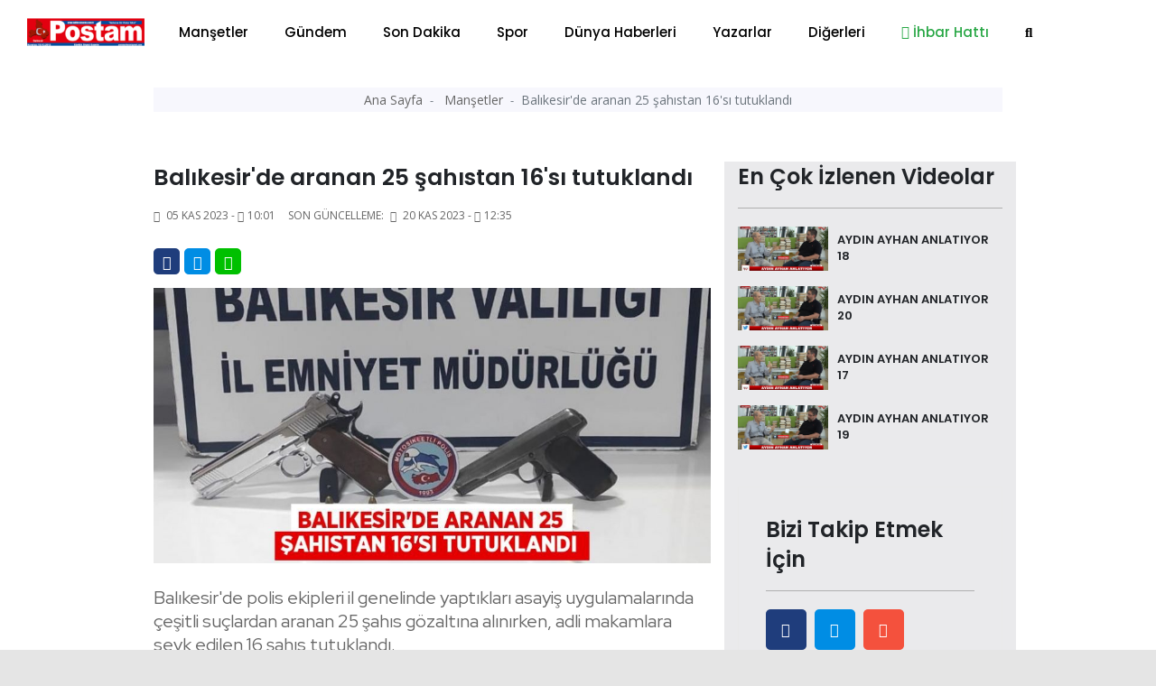

--- FILE ---
content_type: text/html; charset=UTF-8
request_url: https://balikesirposta.com.tr/mansetler/balikesir-de-aranan-25-sahistan-16-si-tutuklandi-11238.html
body_size: 13785
content:
<!doctype html>
<html class="no-js" lang="tr-TR">
<head>
<meta http-equiv="Content-Type" content="text/html; charset=UTF-8">
<meta http-equiv="Content-Language" content="TR">
<meta name="language" content="TR">
<meta http-equiv="X-UA-Compatible" content="IE=edge">
<meta charset="UTF-8">
<base href="https://www.balikesirposta.com.tr/">
<meta property="og:url" content="https://balikesirposta.com.tr/mansetler/balikesir-de-aranan-25-sahistan-16-si-tutuklandi-11238.html">
<meta property="og:image" content="https://balikesirposta.com.tr/dimg/haber-resim/20-11-2023/31140204272641225902tasarimli.jpg"/>
<meta property="og:site_name" content="https://balikesirposta.com.tr/">
<meta property="fb:app_id" content="">
<meta property="og:type" content="html">   
<meta property="og:title" content="BALIKESİR'DE ARANAN 25 ŞAHISTAN 16'SI TUTUKLANDI "> 
<meta property="og:description" content="Balıkesir'de polis ekipleri il genelinde yaptıkları asayiş uygulamalarında çeşitli suçlardan aranan 25 şahıs gözaltına alınırken, adli makamlara sevk edilen 16 şahıs tutuklandı.">    
<title> BALIKESİR'DE ARANAN 25 ŞAHISTAN 16'SI TUTUKLANDI  </title> 
<meta name="description" content="Balıkesir'de polis ekipleri il genelinde yaptıkları asayiş uygulamalarında çeşitli suçlardan aranan 25 şahıs gözaltına alınırken, adli makamlara sevk edilen 16 şahıs tutuklandı.">
<meta name="keywords" content="Susurluk">
<meta name="abstract" content="Balıkesir'de polis ekipleri il genelinde yaptıkları asayiş uygulamalarında çeşitli suçlardan aranan 25 şahıs gözaltına alınırken, adli makamlara sevk edilen 16 şahıs tutuklandı.">
<meta name="url" content="https://balikesirposta.com.tr/mansetler/balikesir-de-aranan-25-sahistan-16-si-tutuklandi-11238.html">

<meta name="author" content="Recep Bekdaş | Site Adresi: http://www.sayfaon.com">
<meta name="viewport" content="width=device-width, initial-scale=1">
<meta http-equiv="content-style-type" content="text/css">
<meta name="distribution" content="Global">
<meta name="rating" content="general">
<meta name="revisit-after" content="1 days">
<meta name="robots" content="FOLLOW, INDEX" />
<meta name="google-site-verification" content="3Sp6z9M6Be05JWoAz4hM51bEleQZAAy89iUZSO7uupQ" />  
<link rel="alternate" hreflang="tr-TR" href ="https://balikesirposta.com.tr/"/>
<link rel="stylesheet" type="text/css" href="assets/css/bootstrap.min.css">
<link rel="stylesheet" type="text/css" href="assets/css/owl.carousel.min.css">
<link rel="stylesheet" type="text/css" href="assets/css/animate.min.css">
<link rel="stylesheet" type="text/css" href="assets/css/magnific-popup.css">
<link rel="stylesheet" type="text/css" href="assets/css/fontawesome-all.min.css">
<link rel="stylesheet" type="text/css" href="assets/css/themify-icons.css">
<link rel="stylesheet" type="text/css" href="assets/css/meanmenu.css">
<link rel="stylesheet" type="text/css" href="assets/css/slick.css">
<link rel="stylesheet" type="text/css" href="assets/css/style.css">
<link rel="stylesheet" type="text/css" href="assets/css/swiper.min.css">
<link rel="stylesheet" type="text/css" href="assets/css/customyeni.css">
<link href="https://fonts.googleapis.com/css?family=Roboto:700&display=swap" rel="stylesheet">
<link href="https://fonts.googleapis.com/css?family=Cabin|Crimson+Text|Lexend+Deca|Libre+Baskerville|Noto+Sans+TC|Open+Sans|Playfair+Display|Quicksand|Raleway|Red+Hat+Display&display=swap" rel="stylesheet">
<link rel="shortcut icon" type="image/x-icon" href="dimg/demok.png">
<script src="assets/js/switalert.js"></script>        
<script src="https://www.google.com/recaptcha/api.js" async defer></script>

<script src="https://cdn.onesignal.com/sdks/OneSignalSDK.js" async=""></script>

<script>
  window.OneSignal = window.OneSignal || [];
  OneSignal.push(function() {
    OneSignal.init({
      appId: "52610ffb-f2b9-49d7-93b9-a09ebd9f5077",
    });
  });
</script>
<script src="https://cdn.jsdelivr.net/npm/vanilla-lazyload@12.0.0/dist/lazyload.min.js" > </script>

<!--Header Alanı --> 
    </head>
    <body id="bodyID" style="background-color: #e5e5e5">        <header  class="header">
   
  <div class="header__menu-area bg-white" style=" padding-top: 7px; padding-bottom: 7px; box-shadow: 1px 1px 10px gray; color: gray;"  >
    <div class="container">
      <div class="row">                 
        <div class="col-xl-12">
          <div class="header__right-icon mt-17">                      
            <div class=" d-md-block d-xl-none d-lg-block d-sm-block d-block">
              <a href="index.html"><img width="130" src="dimg/karisik-foto/28841231562645229079.png" alt="orneksite.site Logo"></a>
            </div>
          </div>
        <div itemscope itemtype="http://schema.org/NewsArticle"  class="header__menu f-left d-xl-block d-lg-none d-md-none d-sm-none d-none" >
            <div style="position: absolute; left:15px; bottom: 15px; top: 5px;" >
              <a href="index.html"><img width="130" src="dimg/karisik-foto/28841231562645229079.png" alt="orneksite.site Logo"></a>
            </div>
            <nav style="margin-left: 150px;" id="mobile-menu">
              <ul>  
               <li itemprop="articleSection" ><a href="kategori-mansetler-15.html">Manşetler</a>
                 </li>
               <li itemprop="articleSection" ><a href="kategori-gundem-4.html">Gündem</a>
                 </li>
               <li itemprop="articleSection" ><a href="kategori-son-dakika-16.html">Son Dakika</a>
                 </li>
               <li itemprop="articleSection" ><a href="kategori-spor-2.html">Spor</a>
                 </li>
               <li itemprop="articleSection" ><a href="kategori-dunya-haberleri-3.html">Dünya Haberleri</a>
                 </li>
               <li itemprop="articleSection" ><a href="kategori-yazarlar-5.html">Yazarlar</a>
                 </li>
               <li><a href="#">Diğerleri</a>
              <ul class="submenu">
                <li><a href="e-gazete-listesi.html">E-Gazeteler</a></li>
                <li itemprop="articleSection"><a href="kategori-video-haber-6.html">Video Haber</a>
                  </li>
                <li itemprop="articleSection"><a href="kategori-foto-galeri-14.html">Foto-Galeri</a>
                  </li>
                <li itemprop="articleSection"><a href="kategori-ekonomi-17.html">Ekonomi</a>
                  </li>
                <li itemprop="articleSection"><a href="kategori-politika-20.html">Politika</a>
                  </li>
                <li itemprop="articleSection"><a href="kategori-saglik-18.html">Sağlık</a>
                  </li>
                <li itemprop="articleSection"><a href="kategori-magazin-19.html">Magazin</a>
                  </li>
                <li itemprop="articleSection"><a href="kategori-bilim-ve-teknoloji-21.html">Bilim ve Teknoloji</a>
                  </li>
                <li itemprop="articleSection"><a href="kategori-asayis-22.html">Asayiş</a>
                  </li>
                <li itemprop="articleSection"><a href="kategori-haber-ilanlar-23.html">Haber İlanlar</a>
                  </li>
                 
<li><a href="arsivhaber.html">Tarihe Göre Arama</a></li>
            </ul>
          </li>
 <li><a target="_blank" class="text-success" href="https://api.whatsapp.com/send?phone=905532365555&text=Merhaba Size https://balikesirposta.com.tr/ Adresinden Ulaşıyorum"><i class="text-success fab fa-whatsapp"></i> İhbar Hattı</a>
          </li>
          <li>
            <a href="#" data-toggle="modal" data-target="#search-modal">
              <i class="fas fa-search"></i>
            </a>
          </li>
        </ul>
      </nav>
    </div>
    <!--   <div class="mobile-menu"></div> -->
    <div class="mobile-menu "></div>
  </div>
</div>
</div>
</div>
<!-- Modal Search -->
<div class="modal fade" id="search-modal" tabindex="-1" role="dialog" aria-hidden="true">
  <div class="modal-dialog" role="document">
    <div class="modal-content">
      <form action="arama.html" method="POST">
        <input type="text" minlength="2" required="" name="haberArama" placeholder="Haber başlık giriniz">
        <button>
          <i class="fa fa-search"></i>
        </button>
      </form>
    </div>
  </div>
</div>
</header>
<!-- header end -->

<!-- header start -->
<main style="background-color: white;"> 

  <div class="container" >   
    <div class="row justify-content-center">
      <div class="col-12">
       <!-- sol sağ reklam alanları reklam Alanları -->
       <section id="kucukYanReklam" style=" position:relative; margin-left: 110px; margin-right: 110px;" class="breaking pt-35 pb-25">     
        <div class="container">
    <div class="row">            
       <div class="col-12" >
        <div id="sariKonum" class="d-sm-none d-md-none d-none d-xl-block d-lg-none col-md-12 col-lg-12 col-xl-12" style="position: absolute; left: -140px; z-index: 10; " >
            <div style=" position: fixed; top:29%; " > 
                <div style="position: absolute;  height: 500px; width: 120px; left: -50%;">
                      
                     </div>                       
           </div>
       </div>                
   </div>
   <div class="col-12">
    <div id="kirmiziKonum" class="d-sm-none d-md-none d-none d-xl-block d-lg-none col-md-12 col-lg-12 col-xl-12" style=" width: 80px; position: absolute; right: -2%; width: 5px; z-index: 10; ">
        <div style=" position: fixed; top:29%; " > 
            <div style="position: absolute;  height: 500px; width: 120px; ">
                 
             </div>                       
       </div>
   </div>                
</div>
</div>
</div>      </section>
      <!-- sol sağ reklam alanları reklam Alanları -->
    </div>
  </div>
</div>
<div class="container" style="max-width: 1000px;" >   
  <div class="row justify-content-center">
    <div class="col-12">  

            <!-- Modal -->
      <div  class="modal fade" id="exampleModalLong" tabindex="-1" role="dialog" aria-labelledby="exampleModalLongTitle" aria-hidden="true">
        <div  class="modal-dialog modal-lg" role="document">
          <div  class="modal-content">
            <div class="modal-header">
              <!-- <h5 class="modal-title" id="exampleModalLabel">Haberiniz Var mı?</h5> -->
              <button type="button" class="close" data-dismiss="modal" aria-label="Close">
                <span aria-hidden="true">&times;</span>
              </button>
            </div>
            <div class="modal-body">
             <a href=""></a>
           </div>
         </div>
       </div>
     </div>
     <!-- ////////////////////////// -->
     <section  style="margin-top: -36px;"   class="hero-area ">
      <div class="container">
        <div class="row  justify-content-center ">
           
            

            <div itemscope itemtype="http://schema.org/NewsArticle"  class="col-xl-12 col-md-12 col-xl-12 col-sm-12">
              <div class="page-title text-center">
                <nav aria-label="breadcrumb">
                  <ol style="padding: 3px 0;" class="breadcrumb justify-content-center">
                    <li class="breadcrumb-item">
                      <a href="index.html">Ana Sayfa </a>
                    </li>             
                    <li itemprop="articleSection" class="breadcrumb-item">
                      <a href="kategori-mansetler-15.html">Manşetler </a>
                    </li>
                    <li itemprop="headline" class="breadcrumb-item active" aria-current="page">Balıkesir'de aranan 25 şahıstan 16'sı tutuklandı</li>
                  </ol>
                </nav>
              </div>
            </div>
            
          <!-- page-title-area end -->
        </div>
      </div>
    </section> 
    <!-- slider altı reklam 2  -->


    <section  class="hero-area mt-4">
     <div class="container">
      <div class="row justify-content-center ">
        <div class="col-xl-12 col-md-12 col-xl-12 col-sm-12" >
               </div>
   </div>
 </div>
</section>
<!-- slider altı reklam 2  --> 
<section class="post-details-area pt-30 pb-30">
  <div class="container">
    <div class="row justify-content-center">
      <div class="col-xl-8 col-lg-8 col-md-8">
       <!-- post-details -->
       <div itemscope itemtype="http://schema.org/NewsArticle" class="post-details diger-haber" id="11238">
        <h2 itemprop="headline" class="mb-15" style="font-weight: 600; font-size:25px;">Balıkesir'de aranan 25 şahıstan 16'sı tutuklandı</h2>
        <!-- meta -->
        <div class="postbox__text-meta pb-30">
          <ul>            
            <li>
              <i class="fas fa-calendar-alt"></i>
              05 Kas 2023 - <i class='far fa-clock'></i>10:01            </li>
            <span style="display: none;" itemprop="datePublished" >              
              2023-11-05 10:01:34            </span>
                      
           <li>
            Son Güncelleme: <i class="fas fa-calendar-alt ml-1"></i>
            20 Kas 2023 - <i class='far fa-clock'></i>12:35          </li>          
        </ul>
      </div>
      <!-- share-post-link -->
      <div class="share-post-link mb-10">
        <div class="float-left">
          <a target="_blank" style="height: 29px; width: 29px; line-height: 31px; " class="facebook" href="https://www.facebook.com/sharer/sharer.php?u=https://balikesirposta.com.tr/mansetler/balikesir-de-aranan-25-sahistan-16-si-tutuklandi-11238.html">
            <i class="fab fa-facebook-f"></i>
          </a>
        </div>
        <div class="float-left">
         <a target="_blank" style="height: 29px; width: 29px; line-height: 31px; "  class="twitter" href="https://twitter.com/intent/tweet?text=Balıkesir'de aranan 25 şahıstan 16'sı tutuklandı&url=https://balikesirposta.com.tr/mansetler/balikesir-de-aranan-25-sahistan-16-si-tutuklandi-11238.html">         <i class="fab fa-twitter"></i>
         </a>
       </div>
       <div class="d-xl-block d-lg-block d-md-block d-sm-none d-none">
        <a style="height: 29px; width: 29px; line-height: 31px; background-color: #00c000 "  class="instagram "  href="https://web.whatsapp.com/send?text=Balıkesir'de aranan 25 şahıstan 16'sı tutuklandı https://balikesirposta.com.tr/mansetler/balikesir-de-aranan-25-sahistan-16-si-tutuklandi-11238.html" target="_blank" rel="nofollow" title="Whatsapp'da Paylaş!">
          <i class="fab fa-whatsapp"></i>
        </a> 
      </div>
      <div class="d-xl-none d-lg-none d-md-none d-sm-block d-block">
       <a style="height: 29px; width: 29px; line-height: 31px; background-color: #00c000 "  class="instagram "  href="whatsapp://send?text=Balıkesir'de aranan 25 şahıstan 16'sı tutuklandı https://balikesirposta.com.tr/mansetler/balikesir-de-aranan-25-sahistan-16-si-tutuklandi-11238.html" target="_blank" rel="nofollow" title="Whatsapp'da Paylaş!">
        <i class="fab fa-whatsapp"></i>            
      </a>
    </div>
  </div>
  <div itemprop="image" itemscope itemtype="http://schema.org/ImageObject" class="post-thumb mb-25">       
          <meta itemprop="url" content="dimg/haber-resim/20-11-2023/31140204272641225902tasarimli.jpg">
      <meta itemprop="headline" content="Balıkesir'de aranan 25 şahıstan 16'sı tutuklandı">
      <img class="photo" data-src="gorsel/930x460/cropped/center/src/dimg/haber-resim/20-11-2023/31140204272641225902tasarimli.jpg" alt="Balıkesir'de aranan 25 şahıstan 16'sı tutuklandı"> 

              
  </div>
  <!-- post-content -->
  <div class="post-content">
    <p itemprop="description" style="font-size: 20px; margin-bottom: 30px; font-family: 'Red Hat Display', sans-serif;">  Balıkesir'de polis ekipleri il genelinde yaptıkları asayiş uygulamalarında çeşitli suçlardan aranan 25 şahıs gözaltına alınırken, adli makamlara sevk edilen 16 şahıs tutuklandı.  </p>
      <div><p><p>Operasyonlarda 10 adet ateşli silah ve bu silahlara ait mermi ele geçirildi.<br />
Balıkesir İl Emniyet Müdürlüğü Asayiş Şube Müdürlüğü ekipleri genel güvenliği ve asayişi sağlamak amacıyla Altıeylül, Ayvalık, Bandırma, Burhaniye, Dursunbey, Edremit, Havran ve Susurluk ilçelerinde yapılan çalışmalarda çeşitli suçlardan aranan 25 şahıs gözaltına alınırken, adli makamlara sevk edilen 16 şahıs tutuklandı. Yapılan aramalarda, 4 adet ruhsatsız tabanca ve 30 adet fişek, 4 adet ruhsatsız tüfek ve 9 adet kartuş ve 2 adet kurusıkı tabanca ele geçirildi. (İHA)</p>
</p></div>
</div>      

<div class="also-like mt-30">
  <div  class="row">
    
    <div itemprop="image" itemscope itemtype="http://schema.org/ImageObject" class=" col-12 mb-15">
      <meta itemprop="url" content="dimg/haber-icerik-resim/11-09-2023/30312229872983222200_500.jpg">
      <meta itemprop="headline" content="Balıkesir'de aranan 25 şahıstan 16'sı tutuklandı">
      <div class="postbox">
        <div class="postbox__thumb">
          <img title="Haber Resim Galeri" class="img-100" src="dimg/haber-icerik-resim/11-09-2023/30312229872983222200_500.jpg" alt="Haber Resim Galeri">
          <a style="position: absolute; right: 15px; top:15px; padding: 10px 10px;"  class="popup-image btn" href="dimg/haber-icerik-resim/11-09-2023/30312229872983222200.jpg"><i class="fas fa-search-plus"></i></a>
        </div>
        <div class="postbox__text pt-10">
          <h4 class="pr-0 yaziArasi" >
                      </h4>
        </div>
      </div>
    </div>
   
    <div itemprop="image" itemscope itemtype="http://schema.org/ImageObject" class=" col-12 mb-15">
      <meta itemprop="url" content="dimg/haber-icerik-resim/11-09-2023/29863277272919925416_500.jpg">
      <meta itemprop="headline" content="Balıkesir'de aranan 25 şahıstan 16'sı tutuklandı">
      <div class="postbox">
        <div class="postbox__thumb">
          <img title="Haber Resim Galeri" class="img-100" src="dimg/haber-icerik-resim/11-09-2023/29863277272919925416_500.jpg" alt="Haber Resim Galeri">
          <a style="position: absolute; right: 15px; top:15px; padding: 10px 10px;"  class="popup-image btn" href="dimg/haber-icerik-resim/11-09-2023/29863277272919925416.jpg"><i class="fas fa-search-plus"></i></a>
        </div>
        <div class="postbox__text pt-10">
          <h4 class="pr-0 yaziArasi" >
                      </h4>
        </div>
      </div>
    </div>
   
    <div itemprop="image" itemscope itemtype="http://schema.org/ImageObject" class=" col-12 mb-15">
      <meta itemprop="url" content="dimg/haber-icerik-resim/11-09-2023/29175312082656824436_500.jpg">
      <meta itemprop="headline" content="Balıkesir'de aranan 25 şahıstan 16'sı tutuklandı">
      <div class="postbox">
        <div class="postbox__thumb">
          <img title="Haber Resim Galeri" class="img-100" src="dimg/haber-icerik-resim/11-09-2023/29175312082656824436_500.jpg" alt="Haber Resim Galeri">
          <a style="position: absolute; right: 15px; top:15px; padding: 10px 10px;"  class="popup-image btn" href="dimg/haber-icerik-resim/11-09-2023/29175312082656824436.jpg"><i class="fas fa-search-plus"></i></a>
        </div>
        <div class="postbox__text pt-10">
          <h4 class="pr-0 yaziArasi" >
                      </h4>
        </div>
      </div>
    </div>
   
    <div itemprop="image" itemscope itemtype="http://schema.org/ImageObject" class=" col-12 mb-15">
      <meta itemprop="url" content="dimg/haber-icerik-resim/11-09-2023/28161298622572625675_500.jpg">
      <meta itemprop="headline" content="Balıkesir'de aranan 25 şahıstan 16'sı tutuklandı">
      <div class="postbox">
        <div class="postbox__thumb">
          <img title="Haber Resim Galeri" class="img-100" src="dimg/haber-icerik-resim/11-09-2023/28161298622572625675_500.jpg" alt="Haber Resim Galeri">
          <a style="position: absolute; right: 15px; top:15px; padding: 10px 10px;"  class="popup-image btn" href="dimg/haber-icerik-resim/11-09-2023/28161298622572625675.jpg"><i class="fas fa-search-plus"></i></a>
        </div>
        <div class="postbox__text pt-10">
          <h4 class="pr-0 yaziArasi" >
                      </h4>
        </div>
      </div>
    </div>
  </div>
</div>

<!-- Anahtar Kelimeler -->
<div class="content__tags">
  <span>Anahtar Kelime:</span>
  <span class="content__tags-list">
          <a title="Susurluk" href="arama=Susurluk.html">Susurluk</a>
      </span>
</div> <!-- Eşleştirilen içerik --><div class="content__tags">  <span>Bu haberleri okudun mu?</span> </div> 
<div class="accordion mb-30 mt-30" id="accordionExample">
  <div class="card">
    <div class="card-header" id="headingOne">
      <h2 class="mb-0">
        <h6 style="position: absolute; left: 15px; top:15px;" >Yorumlar</h6>
        <button style="padding:5px;" class=" btn-link btn btn-sm float-right" type="btn"  data-toggle="collapse" data-target="#collapseOne" aria-expanded="true" aria-controls="collapseOne"><i class="fas fa-plus"></i>
        </button>
      </h2>
    </div>
    <div id="collapseOne" class="collapse" aria-labelledby="headingOne" data-parent="#accordionExample">
      <div class="card-body">
       <span id="yorumYap11238" style="cursor: pointer;" class="ml-3" ><i class="far fa-comments"></i> Yorum Yazmak İçin Tıkla</span>
       <hr>
       <div style="display: none;" id="yorumForm11238" class="post-comments-form mt-40 mb-40">
        <div class="section-title mb-30">
          <h2>Yorum yapın</h2>          
        </div>
        <form  id="yorumPost">
          <div class="row">
            <div class="col-xl-12">
              <input required id="ad" type="text" name="ad" placeholder="Adınız.">
            </div>
            <div class="col-xl-12">
              <input type="hidden" id="ip" required name="ip" value="3.144.124.104">
              <input  type="hidden" id="haber_id" required name="haber_id" value="11238">
            </div>
            <div class="col-xl-12">
              <textarea name="mesaj" required id="mesaj" cols="30" rows="10" placeholder="Mesajınız."></textarea>
              <div class="g-recaptcha" data-sitekey="6LfroMwUAAAAAAIkpnU4EPDDko0KYtaNjeuL1Oep"></div>

              <br/>
              <input type="hidden" name="login">
              <button type="submit" class="btn brand-btn">Gönder</button>
            </div>
          </div>
        </form>
        <div style="background-color: #0089ff; padding: 10px; margin-top: 7px; ">
          <small style="padding: 10px; color:white; margin-top: 13px; margin-left: 16px;"><b>ÖNEMLİ:</b> Haberlere yapılan yorumlardan kesinlikle https://balikesirposta.com.tr/ sorumlu tutulamaz. Küfür, hakaret veya ahlak dışı kelimeler içeren yorumların ip adresleri güvenlik açısından kayıt altına alınmaktadır. (IP ADRESİNİZ: 3.144.124.104)</small></div>
        </div> 
        <!-- post-comments -->
        <div class="post-comments mt-30">

          <div class="latest-comments">
            <ul>
                        </ul>
        </div>
      </div>
      <!-- post-comments-form -->
    </div>
  </div>
</div>
</div>
<!--  -->
<!-- s-content__pagenav -->
 

<div class="s-content__pagenav mb-15">
  <div class="s-content__nav">
   <div class="row">
     
       <div class="col-md-6">   
        <div class="s-content__prev mb-30">
          <a title="GÜRSU’DA FARK OLUŞTURAN SIFIR ATIK HAREKETİ" style="font-size: 14px;" class="onceki-haber" href="mansetler/gursu-da-fark-olusturan-sifir-atik-hareketi-11234.html" rel="prev">
            <span> Bir Önceki Haber </span>
            GÜRSU’DA FARK OLUŞTURAN SIFIR ATIK HAREKETİ          </a>
        </div>
      </div>
       
     
          <div class="col-md-6">
        <div class="s-content__next mb-15 text-left text-md-right">
          <a title="Bandırma'da otluk yangını evleri tehdit ediyor" style="font-size: 14px;"class="sonraki-haber" href="mansetler/bandirma-da-otluk-yangini-evleri-tehdit-ediyor-11239.html" rel="next">
            <span>Bir Sonraki Haber </span>
            Bandırma'da otluk yangını evleri tehdit ediyor          </a>
        </div>
      </div>
          </div>
  </div>
</div>
<!-- s-content__pagenav -->
<div class="also-like">
  <div class="section-title mb-30">
    <h2>Günün Manşetleri</h2>
  </div>
  <div class="row">
                  
      <div itemprop="image" itemscope itemtype="http://schema.org/ImageObject" class="col-lg-6 col-md-6 col-sm-12 col-xs-12 col-12">
        <meta itemprop="url" content="dimg/haber-resim/01-02-2026/20570287033037823540.jpg">
        <meta itemprop="headline" content="OSMANLI PADİŞAHLARININ EŞ VE ÇOCUKLARI">
        <div class="postbox mb-30">
          <div class="postbox__thumb">
            <a title="OSMANLI PADİŞAHLARININ EŞ VE ÇOCUKLARI" href="yazarlar/osmanli-padisahlarinin-es-ve-cocuklari-71652.html">
              <img class="img-100 photo" data-src="gorsel/930x460/cropped/center/src/dimg/haber-resim/01-02-2026/20570287033037823540.jpg" alt="OSMANLI PADİŞAHLARININ EŞ VE ÇOCUKLARI">
            </a>
          </div>
          <div class="postbox__text pt-10">          
            <h4 itemprop="headline" class="pr-0 altHaber" style="font-weight: 600;">
              <a title="OSMANLI PADİŞAHLARININ EŞ VE ÇOCUKLARI" href="yazarlar/osmanli-padisahlarinin-es-ve-cocuklari-71652.html">OSMANLI PADİŞAHLARININ EŞ VE ÇOCUKLARI</a>
            </h4>
          </div>
        </div>
      </div>
                  
      <div itemprop="image" itemscope itemtype="http://schema.org/ImageObject" class="col-lg-6 col-md-6 col-sm-12 col-xs-12 col-12">
        <meta itemprop="url" content="dimg/haber-resim/30-01-2026/25328256333187730777.jpg">
        <meta itemprop="headline" content="BAÜN HASTANESİ YENİ DOĞAN YOĞUN BAKIM ÜNİTESİNDE MİNİK HAYATLARA BÜYÜK DESTEK">
        <div class="postbox mb-30">
          <div class="postbox__thumb">
            <a title="BAÜN HASTANESİ YENİ DOĞAN YOĞUN BAKIM ÜNİTESİNDE MİNİK HAYATLARA BÜYÜK DESTEK" href="mansetler/baun-hastanesi-yeni-dogan-yogun-bakim-unitesinde-minik-hayatlara-buyuk-destek-71637.html">
              <img class="img-100 photo" data-src="gorsel/930x460/cropped/center/src/dimg/haber-resim/30-01-2026/25328256333187730777.jpg" alt="BAÜN HASTANESİ YENİ DOĞAN YOĞUN BAKIM ÜNİTESİNDE MİNİK HAYATLARA BÜYÜK DESTEK">
            </a>
          </div>
          <div class="postbox__text pt-10">          
            <h4 itemprop="headline" class="pr-0 altHaber" style="font-weight: 600;">
              <a title="BAÜN HASTANESİ YENİ DOĞAN YOĞUN BAKIM ÜNİTESİNDE MİNİK HAYATLARA BÜYÜK DESTEK" href="mansetler/baun-hastanesi-yeni-dogan-yogun-bakim-unitesinde-minik-hayatlara-buyuk-destek-71637.html">BAÜN HASTANESİ YENİ DOĞAN YOĞUN BAKIM ÜNİTESİNDE MİNİK HAYATLARA BÜYÜK DESTEK</a>
            </h4>
          </div>
        </div>
      </div>
                  
      <div itemprop="image" itemscope itemtype="http://schema.org/ImageObject" class="col-lg-6 col-md-6 col-sm-12 col-xs-12 col-12">
        <meta itemprop="url" content="dimg/haber-resim/30-01-2026/31291225522110427891.jpg">
        <meta itemprop="headline" content="BAÜN DOĞA BİLİMLERİNDE DÜNYA LİSTESİNDE: THE 2026 ALAN SIRALAMALARINA DOĞA BİLİMLERİNDE 1001+ BANDINDA">
        <div class="postbox mb-30">
          <div class="postbox__thumb">
            <a title="BAÜN DOĞA BİLİMLERİNDE DÜNYA LİSTESİNDE: THE 2026 ALAN SIRALAMALARINA DOĞA BİLİMLERİNDE 1001+ BANDINDA" href="mansetler/baun-doga-bilimlerinde-dunya-listesinde-the-2026-alan-siralamalarina-doga-bilimlerinde-1001-bandinda-71636.html">
              <img class="img-100 photo" data-src="gorsel/930x460/cropped/center/src/dimg/haber-resim/30-01-2026/31291225522110427891.jpg" alt="BAÜN DOĞA BİLİMLERİNDE DÜNYA LİSTESİNDE: THE 2026 ALAN SIRALAMALARINA DOĞA BİLİMLERİNDE 1001+ BANDINDA">
            </a>
          </div>
          <div class="postbox__text pt-10">          
            <h4 itemprop="headline" class="pr-0 altHaber" style="font-weight: 600;">
              <a title="BAÜN DOĞA BİLİMLERİNDE DÜNYA LİSTESİNDE: THE 2026 ALAN SIRALAMALARINA DOĞA BİLİMLERİNDE 1001+ BANDINDA" href="mansetler/baun-doga-bilimlerinde-dunya-listesinde-the-2026-alan-siralamalarina-doga-bilimlerinde-1001-bandinda-71636.html">BAÜN DOĞA BİLİMLERİNDE DÜNYA LİSTESİNDE: THE 2026 ALAN SIRALAMALARINA DOĞA BİLİMLERİNDE 1001+ BANDINDA</a>
            </h4>
          </div>
        </div>
      </div>
                  
      <div itemprop="image" itemscope itemtype="http://schema.org/ImageObject" class="col-lg-6 col-md-6 col-sm-12 col-xs-12 col-12">
        <meta itemprop="url" content="dimg/haber-resim/30-01-2026/21904316333013723989.jpg">
        <meta itemprop="headline" content="Balıkesir'de tematik kış kampı tamamlandı  ">
        <div class="postbox mb-30">
          <div class="postbox__thumb">
            <a title="Balıkesir'de tematik kış kampı tamamlandı  " href="mansetler/balikesir-de-tematik-kis-kampi-tamamlandi-71635.html">
              <img class="img-100 photo" data-src="gorsel/930x460/cropped/center/src/dimg/haber-resim/30-01-2026/21904316333013723989.jpg" alt="Balıkesir'de tematik kış kampı tamamlandı  ">
            </a>
          </div>
          <div class="postbox__text pt-10">          
            <h4 itemprop="headline" class="pr-0 altHaber" style="font-weight: 600;">
              <a title="Balıkesir'de tematik kış kampı tamamlandı  " href="mansetler/balikesir-de-tematik-kis-kampi-tamamlandi-71635.html">Balıkesir'de tematik kış kampı tamamlandı  </a>
            </h4>
          </div>
        </div>
      </div>
                  
      <div itemprop="image" itemscope itemtype="http://schema.org/ImageObject" class="col-lg-6 col-md-6 col-sm-12 col-xs-12 col-12">
        <meta itemprop="url" content="dimg/haber-resim/30-01-2026/27785271412871020294.jpg">
        <meta itemprop="headline" content="AK PARTİ İL BAŞKANI MEHMET AYDEMİR’DEN RAMAZAN ÖNCESİ MÜJDE">
        <div class="postbox mb-30">
          <div class="postbox__thumb">
            <a title="AK PARTİ İL BAŞKANI MEHMET AYDEMİR’DEN RAMAZAN ÖNCESİ MÜJDE" href="mansetler/ak-parti-il-baskani-mehmet-aydemir-den-ramazan-oncesi-mujde-71632.html">
              <img class="img-100 photo" data-src="gorsel/930x460/cropped/center/src/dimg/haber-resim/30-01-2026/27785271412871020294.jpg" alt="AK PARTİ İL BAŞKANI MEHMET AYDEMİR’DEN RAMAZAN ÖNCESİ MÜJDE">
            </a>
          </div>
          <div class="postbox__text pt-10">          
            <h4 itemprop="headline" class="pr-0 altHaber" style="font-weight: 600;">
              <a title="AK PARTİ İL BAŞKANI MEHMET AYDEMİR’DEN RAMAZAN ÖNCESİ MÜJDE" href="mansetler/ak-parti-il-baskani-mehmet-aydemir-den-ramazan-oncesi-mujde-71632.html">AK PARTİ İL BAŞKANI MEHMET AYDEMİR’DEN RAMAZAN ÖNCESİ MÜJDE</a>
            </h4>
          </div>
        </div>
      </div>
                  
      <div itemprop="image" itemscope itemtype="http://schema.org/ImageObject" class="col-lg-6 col-md-6 col-sm-12 col-xs-12 col-12">
        <meta itemprop="url" content="dimg/haber-resim/30-01-2026/31182223482903022559.jpg">
        <meta itemprop="headline" content="CAHİT CAN TEKİN: “KARESİ İÇİN YENİ HEDEFLERLE YOLA DEVAM EDİYORUZ”">
        <div class="postbox mb-30">
          <div class="postbox__thumb">
            <a title="CAHİT CAN TEKİN: “KARESİ İÇİN YENİ HEDEFLERLE YOLA DEVAM EDİYORUZ”" href="mansetler/cahit-can-tekin-karesi-icin-yeni-hedeflerle-yola-devam-ediyoruz-71631.html">
              <img class="img-100 photo" data-src="gorsel/930x460/cropped/center/src/dimg/haber-resim/30-01-2026/31182223482903022559.jpg" alt="CAHİT CAN TEKİN: “KARESİ İÇİN YENİ HEDEFLERLE YOLA DEVAM EDİYORUZ”">
            </a>
          </div>
          <div class="postbox__text pt-10">          
            <h4 itemprop="headline" class="pr-0 altHaber" style="font-weight: 600;">
              <a title="CAHİT CAN TEKİN: “KARESİ İÇİN YENİ HEDEFLERLE YOLA DEVAM EDİYORUZ”" href="mansetler/cahit-can-tekin-karesi-icin-yeni-hedeflerle-yola-devam-ediyoruz-71631.html">CAHİT CAN TEKİN: “KARESİ İÇİN YENİ HEDEFLERLE YOLA DEVAM EDİYORUZ”</a>
            </h4>
          </div>
        </div>
      </div>
                  
      <div itemprop="image" itemscope itemtype="http://schema.org/ImageObject" class="col-lg-6 col-md-6 col-sm-12 col-xs-12 col-12">
        <meta itemprop="url" content="dimg/haber-resim/30-01-2026/27938234452225420763.jpg">
        <meta itemprop="headline" content="BAÜN VE KZ MEKATRONİK’TEN GELECEĞİN MÜHENDİSLERİ İÇİN 7+1 MESLEKİ EĞİTİM PROTOKOLÜ">
        <div class="postbox mb-30">
          <div class="postbox__thumb">
            <a title="BAÜN VE KZ MEKATRONİK’TEN GELECEĞİN MÜHENDİSLERİ İÇİN 7+1 MESLEKİ EĞİTİM PROTOKOLÜ" href="mansetler/baun-ve-kz-mekatronik-ten-gelecegin-muhendisleri-icin-7-1-mesleki-egitim-protokolu-71630.html">
              <img class="img-100 photo" data-src="gorsel/930x460/cropped/center/src/dimg/haber-resim/30-01-2026/27938234452225420763.jpg" alt="BAÜN VE KZ MEKATRONİK’TEN GELECEĞİN MÜHENDİSLERİ İÇİN 7+1 MESLEKİ EĞİTİM PROTOKOLÜ">
            </a>
          </div>
          <div class="postbox__text pt-10">          
            <h4 itemprop="headline" class="pr-0 altHaber" style="font-weight: 600;">
              <a title="BAÜN VE KZ MEKATRONİK’TEN GELECEĞİN MÜHENDİSLERİ İÇİN 7+1 MESLEKİ EĞİTİM PROTOKOLÜ" href="mansetler/baun-ve-kz-mekatronik-ten-gelecegin-muhendisleri-icin-7-1-mesleki-egitim-protokolu-71630.html">BAÜN VE KZ MEKATRONİK’TEN GELECEĞİN MÜHENDİSLERİ İÇİN 7+1 MESLEKİ EĞİTİM PROTOKOLÜ</a>
            </h4>
          </div>
        </div>
      </div>
                  
      <div itemprop="image" itemscope itemtype="http://schema.org/ImageObject" class="col-lg-6 col-md-6 col-sm-12 col-xs-12 col-12">
        <meta itemprop="url" content="dimg/haber-resim/30-01-2026/21488316952990724398.jpg">
        <meta itemprop="headline" content="BAÜN HASTANESİNDE HASTA HİZMETLERİ ARAÇ FİLOSU YENİ AMBULANSLA GÜÇLENDİ">
        <div class="postbox mb-30">
          <div class="postbox__thumb">
            <a title="BAÜN HASTANESİNDE HASTA HİZMETLERİ ARAÇ FİLOSU YENİ AMBULANSLA GÜÇLENDİ" href="mansetler/baun-hastanesinde-hasta-hizmetleri-arac-filosu-yeni-ambulansla-guclendi-71629.html">
              <img class="img-100 photo" data-src="gorsel/930x460/cropped/center/src/dimg/haber-resim/30-01-2026/21488316952990724398.jpg" alt="BAÜN HASTANESİNDE HASTA HİZMETLERİ ARAÇ FİLOSU YENİ AMBULANSLA GÜÇLENDİ">
            </a>
          </div>
          <div class="postbox__text pt-10">          
            <h4 itemprop="headline" class="pr-0 altHaber" style="font-weight: 600;">
              <a title="BAÜN HASTANESİNDE HASTA HİZMETLERİ ARAÇ FİLOSU YENİ AMBULANSLA GÜÇLENDİ" href="mansetler/baun-hastanesinde-hasta-hizmetleri-arac-filosu-yeni-ambulansla-guclendi-71629.html">BAÜN HASTANESİNDE HASTA HİZMETLERİ ARAÇ FİLOSU YENİ AMBULANSLA GÜÇLENDİ</a>
            </h4>
          </div>
        </div>
      </div>
                  
      <div itemprop="image" itemscope itemtype="http://schema.org/ImageObject" class="col-lg-6 col-md-6 col-sm-12 col-xs-12 col-12">
        <meta itemprop="url" content="dimg/haber-resim/29-01-2026/20286251422874726333.jpg">
        <meta itemprop="headline" content="OSMANLI DÖNEMİNDE KADIN">
        <div class="postbox mb-30">
          <div class="postbox__thumb">
            <a title="OSMANLI DÖNEMİNDE KADIN" href="yazarlar/osmanli-doneminde-kadin-71606.html">
              <img class="img-100 photo" data-src="gorsel/930x460/cropped/center/src/dimg/haber-resim/29-01-2026/20286251422874726333.jpg" alt="OSMANLI DÖNEMİNDE KADIN">
            </a>
          </div>
          <div class="postbox__text pt-10">          
            <h4 itemprop="headline" class="pr-0 altHaber" style="font-weight: 600;">
              <a title="OSMANLI DÖNEMİNDE KADIN" href="yazarlar/osmanli-doneminde-kadin-71606.html">OSMANLI DÖNEMİNDE KADIN</a>
            </h4>
          </div>
        </div>
      </div>
                  
      <div itemprop="image" itemscope itemtype="http://schema.org/ImageObject" class="col-lg-6 col-md-6 col-sm-12 col-xs-12 col-12">
        <meta itemprop="url" content="dimg/haber-resim/29-01-2026/31040284512528730080.jpg">
        <meta itemprop="headline" content="Fotoğrafın ustası Sadri Varol gözyaşları ile uğurlandı">
        <div class="postbox mb-30">
          <div class="postbox__thumb">
            <a title="Fotoğrafın ustası Sadri Varol gözyaşları ile uğurlandı" href="mansetler/fotografin-ustasi-sadri-varol-gozyaslari-ile-ugurlandi-71622.html">
              <img class="img-100 photo" data-src="gorsel/930x460/cropped/center/src/dimg/haber-resim/29-01-2026/31040284512528730080.jpg" alt="Fotoğrafın ustası Sadri Varol gözyaşları ile uğurlandı">
            </a>
          </div>
          <div class="postbox__text pt-10">          
            <h4 itemprop="headline" class="pr-0 altHaber" style="font-weight: 600;">
              <a title="Fotoğrafın ustası Sadri Varol gözyaşları ile uğurlandı" href="mansetler/fotografin-ustasi-sadri-varol-gozyaslari-ile-ugurlandi-71622.html">Fotoğrafın ustası Sadri Varol gözyaşları ile uğurlandı</a>
            </h4>
          </div>
        </div>
      </div>
                  
      <div itemprop="image" itemscope itemtype="http://schema.org/ImageObject" class="col-lg-6 col-md-6 col-sm-12 col-xs-12 col-12">
        <meta itemprop="url" content="dimg/haber-resim/29-01-2026/25173253882037221302.jpg">
        <meta itemprop="headline" content="4 kez bıçakladı, sonra 112’yi aradı: &quot;Yaşasın istedim, ölmesin diye ambulans çağırdım">
        <div class="postbox mb-30">
          <div class="postbox__thumb">
            <a title="4 kez bıçakladı, sonra 112’yi aradı: &quot;Yaşasın istedim, ölmesin diye ambulans çağırdım" href="mansetler/4-kez-bicakladi-sonra-112-yi-aradi-quot-yasasin-istedim-olmesin-diye-ambulans-cagirdim-71620.html">
              <img class="img-100 photo" data-src="gorsel/930x460/cropped/center/src/dimg/haber-resim/29-01-2026/25173253882037221302.jpg" alt="4 kez bıçakladı, sonra 112’yi aradı: &quot;Yaşasın istedim, ölmesin diye ambulans çağırdım">
            </a>
          </div>
          <div class="postbox__text pt-10">          
            <h4 itemprop="headline" class="pr-0 altHaber" style="font-weight: 600;">
              <a title="4 kez bıçakladı, sonra 112’yi aradı: &quot;Yaşasın istedim, ölmesin diye ambulans çağırdım" href="mansetler/4-kez-bicakladi-sonra-112-yi-aradi-quot-yasasin-istedim-olmesin-diye-ambulans-cagirdim-71620.html">4 kez bıçakladı, sonra 112’yi aradı: &quot;Yaşasın istedim, ölmesin diye ambulans çağırdım</a>
            </h4>
          </div>
        </div>
      </div>
                  
      <div itemprop="image" itemscope itemtype="http://schema.org/ImageObject" class="col-lg-6 col-md-6 col-sm-12 col-xs-12 col-12">
        <meta itemprop="url" content="dimg/haber-resim/29-01-2026/27768247552715225679.jpg">
        <meta itemprop="headline" content="ALTIEYLÜL BELEDİYESİ’NDEN 2025’TE HİZMET SEFERBERLİĞİ">
        <div class="postbox mb-30">
          <div class="postbox__thumb">
            <a title="ALTIEYLÜL BELEDİYESİ’NDEN 2025’TE HİZMET SEFERBERLİĞİ" href="mansetler/altieylul-belediyesi-nden-2025-te-hizmet-seferberligi-71616.html">
              <img class="img-100 photo" data-src="gorsel/930x460/cropped/center/src/dimg/haber-resim/29-01-2026/27768247552715225679.jpg" alt="ALTIEYLÜL BELEDİYESİ’NDEN 2025’TE HİZMET SEFERBERLİĞİ">
            </a>
          </div>
          <div class="postbox__text pt-10">          
            <h4 itemprop="headline" class="pr-0 altHaber" style="font-weight: 600;">
              <a title="ALTIEYLÜL BELEDİYESİ’NDEN 2025’TE HİZMET SEFERBERLİĞİ" href="mansetler/altieylul-belediyesi-nden-2025-te-hizmet-seferberligi-71616.html">ALTIEYLÜL BELEDİYESİ’NDEN 2025’TE HİZMET SEFERBERLİĞİ</a>
            </h4>
          </div>
        </div>
      </div>
                  
      <div itemprop="image" itemscope itemtype="http://schema.org/ImageObject" class="col-lg-6 col-md-6 col-sm-12 col-xs-12 col-12">
        <meta itemprop="url" content="dimg/haber-resim/29-01-2026/30505246273180824244.jpg">
        <meta itemprop="headline" content="Balıkesirli fotoğraf sanatçısı Sadri Varol hayatını kaybetti">
        <div class="postbox mb-30">
          <div class="postbox__thumb">
            <a title="Balıkesirli fotoğraf sanatçısı Sadri Varol hayatını kaybetti" href="mansetler/balikesirli-fotograf-sanatcisi-sadri-varol-hayatini-kaybetti-71615.html">
              <img class="img-100 photo" data-src="gorsel/930x460/cropped/center/src/dimg/haber-resim/29-01-2026/30505246273180824244.jpg" alt="Balıkesirli fotoğraf sanatçısı Sadri Varol hayatını kaybetti">
            </a>
          </div>
          <div class="postbox__text pt-10">          
            <h4 itemprop="headline" class="pr-0 altHaber" style="font-weight: 600;">
              <a title="Balıkesirli fotoğraf sanatçısı Sadri Varol hayatını kaybetti" href="mansetler/balikesirli-fotograf-sanatcisi-sadri-varol-hayatini-kaybetti-71615.html">Balıkesirli fotoğraf sanatçısı Sadri Varol hayatını kaybetti</a>
            </h4>
          </div>
        </div>
      </div>
                  
      <div itemprop="image" itemscope itemtype="http://schema.org/ImageObject" class="col-lg-6 col-md-6 col-sm-12 col-xs-12 col-12">
        <meta itemprop="url" content="dimg/haber-resim/29-01-2026/31419277382815221519.jpg">
        <meta itemprop="headline" content="Heyelanla gelen facia ucuz atlatıldı">
        <div class="postbox mb-30">
          <div class="postbox__thumb">
            <a title="Heyelanla gelen facia ucuz atlatıldı" href="mansetler/heyelanla-gelen-facia-ucuz-atlatildi-71612.html">
              <img class="img-100 photo" data-src="gorsel/930x460/cropped/center/src/dimg/haber-resim/29-01-2026/31419277382815221519.jpg" alt="Heyelanla gelen facia ucuz atlatıldı">
            </a>
          </div>
          <div class="postbox__text pt-10">          
            <h4 itemprop="headline" class="pr-0 altHaber" style="font-weight: 600;">
              <a title="Heyelanla gelen facia ucuz atlatıldı" href="mansetler/heyelanla-gelen-facia-ucuz-atlatildi-71612.html">Heyelanla gelen facia ucuz atlatıldı</a>
            </h4>
          </div>
        </div>
      </div>
                  
      <div itemprop="image" itemscope itemtype="http://schema.org/ImageObject" class="col-lg-6 col-md-6 col-sm-12 col-xs-12 col-12">
        <meta itemprop="url" content="dimg/haber-resim/29-01-2026/22069281162495031969.jpg">
        <meta itemprop="headline" content="BALIKESİR ÜNİVERSİTESİNDEN TÜBİTAK 1001 BİLİMSEL VE TEKNOLOJİK ARAŞTIRMA PROJELERİNİ DESTEKLEME PROGRAMI PROJE BAŞARISI">
        <div class="postbox mb-30">
          <div class="postbox__thumb">
            <a title="BALIKESİR ÜNİVERSİTESİNDEN TÜBİTAK 1001 BİLİMSEL VE TEKNOLOJİK ARAŞTIRMA PROJELERİNİ DESTEKLEME PROGRAMI PROJE BAŞARISI" href="mansetler/balikesir-universitesinden-tubitak-1001-bilimsel-ve-teknolojik-arastirma-projelerini-destekleme-programi-proje-basarisi-71610.html">
              <img class="img-100 photo" data-src="gorsel/930x460/cropped/center/src/dimg/haber-resim/29-01-2026/22069281162495031969.jpg" alt="BALIKESİR ÜNİVERSİTESİNDEN TÜBİTAK 1001 BİLİMSEL VE TEKNOLOJİK ARAŞTIRMA PROJELERİNİ DESTEKLEME PROGRAMI PROJE BAŞARISI">
            </a>
          </div>
          <div class="postbox__text pt-10">          
            <h4 itemprop="headline" class="pr-0 altHaber" style="font-weight: 600;">
              <a title="BALIKESİR ÜNİVERSİTESİNDEN TÜBİTAK 1001 BİLİMSEL VE TEKNOLOJİK ARAŞTIRMA PROJELERİNİ DESTEKLEME PROGRAMI PROJE BAŞARISI" href="mansetler/balikesir-universitesinden-tubitak-1001-bilimsel-ve-teknolojik-arastirma-projelerini-destekleme-programi-proje-basarisi-71610.html">BALIKESİR ÜNİVERSİTESİNDEN TÜBİTAK 1001 BİLİMSEL VE TEKNOLOJİK ARAŞTIRMA PROJELERİNİ DESTEKLEME PROGRAMI PROJE BAŞARISI</a>
            </h4>
          </div>
        </div>
      </div>
                  
      <div itemprop="image" itemscope itemtype="http://schema.org/ImageObject" class="col-lg-6 col-md-6 col-sm-12 col-xs-12 col-12">
        <meta itemprop="url" content="dimg/haber-resim/29-01-2026/25077231262553029290.jpg">
        <meta itemprop="headline" content="BAÜN’LÜ SPORCU MİLLİ TAKIMA SEÇİLDİ: DÜNYA ŞAMPİYONASI YOLCUSU">
        <div class="postbox mb-30">
          <div class="postbox__thumb">
            <a title="BAÜN’LÜ SPORCU MİLLİ TAKIMA SEÇİLDİ: DÜNYA ŞAMPİYONASI YOLCUSU" href="mansetler/baun-lu-sporcu-milli-takima-secildi-dunya-sampiyonasi-yolcusu-71609.html">
              <img class="img-100 photo" data-src="gorsel/930x460/cropped/center/src/dimg/haber-resim/29-01-2026/25077231262553029290.jpg" alt="BAÜN’LÜ SPORCU MİLLİ TAKIMA SEÇİLDİ: DÜNYA ŞAMPİYONASI YOLCUSU">
            </a>
          </div>
          <div class="postbox__text pt-10">          
            <h4 itemprop="headline" class="pr-0 altHaber" style="font-weight: 600;">
              <a title="BAÜN’LÜ SPORCU MİLLİ TAKIMA SEÇİLDİ: DÜNYA ŞAMPİYONASI YOLCUSU" href="mansetler/baun-lu-sporcu-milli-takima-secildi-dunya-sampiyonasi-yolcusu-71609.html">BAÜN’LÜ SPORCU MİLLİ TAKIMA SEÇİLDİ: DÜNYA ŞAMPİYONASI YOLCUSU</a>
            </h4>
          </div>
        </div>
      </div>
                  
      <div itemprop="image" itemscope itemtype="http://schema.org/ImageObject" class="col-lg-6 col-md-6 col-sm-12 col-xs-12 col-12">
        <meta itemprop="url" content="dimg/haber-resim/29-01-2026/30532233042594531404.jpg">
        <meta itemprop="headline" content="TATLI-SERT!">
        <div class="postbox mb-30">
          <div class="postbox__thumb">
            <a title="TATLI-SERT!" href="mansetler/tatli-sert-71607.html">
              <img class="img-100 photo" data-src="gorsel/930x460/cropped/center/src/dimg/haber-resim/29-01-2026/30532233042594531404.jpg" alt="TATLI-SERT!">
            </a>
          </div>
          <div class="postbox__text pt-10">          
            <h4 itemprop="headline" class="pr-0 altHaber" style="font-weight: 600;">
              <a title="TATLI-SERT!" href="mansetler/tatli-sert-71607.html">TATLI-SERT!</a>
            </h4>
          </div>
        </div>
      </div>
                  
      <div itemprop="image" itemscope itemtype="http://schema.org/ImageObject" class="col-lg-6 col-md-6 col-sm-12 col-xs-12 col-12">
        <meta itemprop="url" content="dimg/haber-resim/29-01-2026/31453313562754231940.jpg">
        <meta itemprop="headline" content="OSMANLI AİLESİ İÇİNDE EVLİLİK">
        <div class="postbox mb-30">
          <div class="postbox__thumb">
            <a title="OSMANLI AİLESİ İÇİNDE EVLİLİK" href="yazarlar/osmanli-ailesi-icinde-evlilik-71605.html">
              <img class="img-100 photo" data-src="gorsel/930x460/cropped/center/src/dimg/haber-resim/29-01-2026/31453313562754231940.jpg" alt="OSMANLI AİLESİ İÇİNDE EVLİLİK">
            </a>
          </div>
          <div class="postbox__text pt-10">          
            <h4 itemprop="headline" class="pr-0 altHaber" style="font-weight: 600;">
              <a title="OSMANLI AİLESİ İÇİNDE EVLİLİK" href="yazarlar/osmanli-ailesi-icinde-evlilik-71605.html">OSMANLI AİLESİ İÇİNDE EVLİLİK</a>
            </h4>
          </div>
        </div>
      </div>
                  
      <div itemprop="image" itemscope itemtype="http://schema.org/ImageObject" class="col-lg-6 col-md-6 col-sm-12 col-xs-12 col-12">
        <meta itemprop="url" content="dimg/haber-resim/28-01-2026/28684219242351822523.jpg">
        <meta itemprop="headline" content="Cenazede dikkat çeken rahatlık: Başkanın kahkahaları tepki çekti">
        <div class="postbox mb-30">
          <div class="postbox__thumb">
            <a title="Cenazede dikkat çeken rahatlık: Başkanın kahkahaları tepki çekti" href="mansetler/cenazede-dikkat-ceken-rahatlik-baskanin-kahkahalari-tepki-cekti-71603.html">
              <img class="img-100 photo" data-src="gorsel/930x460/cropped/center/src/dimg/haber-resim/28-01-2026/28684219242351822523.jpg" alt="Cenazede dikkat çeken rahatlık: Başkanın kahkahaları tepki çekti">
            </a>
          </div>
          <div class="postbox__text pt-10">          
            <h4 itemprop="headline" class="pr-0 altHaber" style="font-weight: 600;">
              <a title="Cenazede dikkat çeken rahatlık: Başkanın kahkahaları tepki çekti" href="mansetler/cenazede-dikkat-ceken-rahatlik-baskanin-kahkahalari-tepki-cekti-71603.html">Cenazede dikkat çeken rahatlık: Başkanın kahkahaları tepki çekti</a>
            </h4>
          </div>
        </div>
      </div>
                  
      <div itemprop="image" itemscope itemtype="http://schema.org/ImageObject" class="col-lg-6 col-md-6 col-sm-12 col-xs-12 col-12">
        <meta itemprop="url" content="dimg/haber-resim/28-01-2026/25190270843100422611.jpg">
        <meta itemprop="headline" content="Balıkesir’de tematik kış kampı devam ediyor">
        <div class="postbox mb-30">
          <div class="postbox__thumb">
            <a title="Balıkesir’de tematik kış kampı devam ediyor" href="mansetler/balikesir-de-tematik-kis-kampi-devam-ediyor-71602.html">
              <img class="img-100 photo" data-src="gorsel/930x460/cropped/center/src/dimg/haber-resim/28-01-2026/25190270843100422611.jpg" alt="Balıkesir’de tematik kış kampı devam ediyor">
            </a>
          </div>
          <div class="postbox__text pt-10">          
            <h4 itemprop="headline" class="pr-0 altHaber" style="font-weight: 600;">
              <a title="Balıkesir’de tematik kış kampı devam ediyor" href="mansetler/balikesir-de-tematik-kis-kampi-devam-ediyor-71602.html">Balıkesir’de tematik kış kampı devam ediyor</a>
            </h4>
          </div>
        </div>
      </div>
      </div>
</div>
</div>
</div>
<!-- sag-bar -->
<div class="col-xl-4 col-lg-4" style="background-color: #eaeaec;">
  
<div class="widget mb-40">
 <h3 class="widget-title">En Çok İzlenen Videolar</h3>
   

  <div class="post__small mt-3 mb-3">
   <div class="post__small-thumb f-left">
    <a title="AYDIN AYHAN ANLATIYOR 18" href="video-haber/aydin-ayhan-anlatiyor-18-26053.html">
      <img width="100" class="photo" data-src="gorsel/930x460/cropped/center/src/dimg/haber-resim/19-01-2024/20489252653144625855.jpg" alt="AYDIN AYHAN ANLATIYOR 18">
    </a>
  </div>
  <div class="post__small-text fix pl-10">
    <h4 class="title-13 pr-0" style="font-weight: 600">
      <a title="AYDIN AYHAN ANLATIYOR 18" href="video-haber/aydin-ayhan-anlatiyor-18-26053.html">AYDIN AYHAN ANLATIYOR 18</a>
    </h4>     
  </div>
</div>
  

  <div class="post__small mt-3 mb-3">
   <div class="post__small-thumb f-left">
    <a title="AYDIN AYHAN ANLATIYOR 20" href="video-haber/aydin-ayhan-anlatiyor-20-26055.html">
      <img width="100" class="photo" data-src="gorsel/930x460/cropped/center/src/dimg/haber-resim/19-01-2024/21935203962797321561.jpg" alt="AYDIN AYHAN ANLATIYOR 20">
    </a>
  </div>
  <div class="post__small-text fix pl-10">
    <h4 class="title-13 pr-0" style="font-weight: 600">
      <a title="AYDIN AYHAN ANLATIYOR 20" href="video-haber/aydin-ayhan-anlatiyor-20-26055.html">AYDIN AYHAN ANLATIYOR 20</a>
    </h4>     
  </div>
</div>
  

  <div class="post__small mt-3 mb-3">
   <div class="post__small-thumb f-left">
    <a title="AYDIN AYHAN ANLATIYOR 17" href="video-haber/aydin-ayhan-anlatiyor-17-26052.html">
      <img width="100" class="photo" data-src="gorsel/930x460/cropped/center/src/dimg/haber-resim/19-01-2024/23999264272891324294.jpg" alt="AYDIN AYHAN ANLATIYOR 17">
    </a>
  </div>
  <div class="post__small-text fix pl-10">
    <h4 class="title-13 pr-0" style="font-weight: 600">
      <a title="AYDIN AYHAN ANLATIYOR 17" href="video-haber/aydin-ayhan-anlatiyor-17-26052.html">AYDIN AYHAN ANLATIYOR 17</a>
    </h4>     
  </div>
</div>
  

  <div class="post__small mt-3 mb-3">
   <div class="post__small-thumb f-left">
    <a title="AYDIN AYHAN ANLATIYOR 19" href="video-haber/aydin-ayhan-anlatiyor-19-26054.html">
      <img width="100" class="photo" data-src="gorsel/930x460/cropped/center/src/dimg/haber-resim/19-01-2024/25036273412174830781.jpg" alt="AYDIN AYHAN ANLATIYOR 19">
    </a>
  </div>
  <div class="post__small-text fix pl-10">
    <h4 class="title-13 pr-0" style="font-weight: 600">
      <a title="AYDIN AYHAN ANLATIYOR 19" href="video-haber/aydin-ayhan-anlatiyor-19-26054.html">AYDIN AYHAN ANLATIYOR 19</a>
    </h4>     
  </div>
</div>

</div>

<div class="widget widget-border mb-40">         
 <h3 class="widget-title">Bizi Takip Etmek İçin</h3>
 <div class="share-post-link mb-10">
  <a  class="facebook" href="https://www.facebook.com/BalikesirPostaTV">
    <i class="fab fa-facebook-f"></i>
  </a>
  <a  class="twitter" href="https://twitter.com/balikesirposta">
    <i class="fab fa-twitter"></i>
  </a>
  <a  class="instagram" href="https://www.instagram.com/balikesirpostatv">
    <i class="fab fa-instagram"></i>
  </a> 
</div>
</div>

<div class="widget mb-40">
  <h3 class="widget-title">Popüler Haberler</h3>
      <div class="postbox mb-15">
      <div class="postbox__thumb">
        <a title="REKTÖR OĞURLU GASTRONOMİ ÖĞRENCİLERİ ZİYARET ETTİ" href="son-dakika/rektor-ogurlu-gastronomi-ogrencileri-ziyaret-etti-23548.html">
                        <img class="photo" data-src="gorsel/930x460/cropped/center/src/dimg/haber-resim/29-12-2023/23449245472373721260tasarimli.jpg" alt="REKTÖR OĞURLU GASTRONOMİ ÖĞRENCİLERİ ZİYARET ETTİ">
            
          </a>
        </div>
        <div class="postbox__text pt-15">      
          <h4 class="title-16 pr-0" style="font-weight: 600">
            <a title="REKTÖR OĞURLU GASTRONOMİ ÖĞRENCİLERİ ZİYARET ETTİ" href="son-dakika/rektor-ogurlu-gastronomi-ogrencileri-ziyaret-etti-23548.html">REKTÖR OĞURLU GASTRONOMİ ÖĞRENCİLERİ ZİYARET ETTİ</a>
          </h4>
        </div>
      </div>
        <div class="postbox mb-15">
      <div class="postbox__thumb">
        <a title="17 YAŞINDAKİ GENÇ SOKAK ORTASINDA ÖNCE DARP EDİLDİ ARDINDAN BIÇAKLANDI" href="son-dakika/17-yasindaki-genc-sokak-ortasinda-once-darp-edildi-ardindan-bicaklandi-4553.html">
                        <img class="photo" data-src="gorsel/930x460/cropped/center/src/dimg/haber-resim/13-06-2023/26711285842237821306.jpg" alt="17 YAŞINDAKİ GENÇ SOKAK ORTASINDA ÖNCE DARP EDİLDİ ARDINDAN BIÇAKLANDI">
            
          </a>
        </div>
        <div class="postbox__text pt-15">      
          <h4 class="title-16 pr-0" style="font-weight: 600">
            <a title="17 YAŞINDAKİ GENÇ SOKAK ORTASINDA ÖNCE DARP EDİLDİ ARDINDAN BIÇAKLANDI" href="son-dakika/17-yasindaki-genc-sokak-ortasinda-once-darp-edildi-ardindan-bicaklandi-4553.html">17 YAŞINDAKİ GENÇ SOKAK ORTASINDA ÖNCE DARP EDİLDİ ARDINDAN  ...</a>
          </h4>
        </div>
      </div>
        <div class="postbox mb-15">
      <div class="postbox__thumb">
        <a title="KARAKTERLİ OLMAK NEDİR?" href="yazarlar/karakterli-olmak-nedir-27134.html">
                        <img class="photo" data-src="gorsel/930x460/cropped/center/src/dimg/haber-resim/31-01-2024/27206251182548421677.jpg" alt="KARAKTERLİ OLMAK NEDİR?">
            
          </a>
        </div>
        <div class="postbox__text pt-15">      
          <h4 class="title-16 pr-0" style="font-weight: 600">
            <a title="KARAKTERLİ OLMAK NEDİR?" href="yazarlar/karakterli-olmak-nedir-27134.html">KARAKTERLİ OLMAK NEDİR?</a>
          </h4>
        </div>
      </div>
        <div class="postbox mb-15">
      <div class="postbox__thumb">
        <a title="ÜRETİCİ KADINLAR AYVALIK’TA BULUŞTU" href="gundem/uretici-kadinlar-ayvalik-ta-bulustu-1270.html">
                        <img class="photo" data-src="gorsel/930x460/cropped/center/src/dimg/haber-resim/22-06-2022/1686560343_8873364270.jpg" alt="ÜRETİCİ KADINLAR AYVALIK’TA BULUŞTU">
            
          </a>
        </div>
        <div class="postbox__text pt-15">      
          <h4 class="title-16 pr-0" style="font-weight: 600">
            <a title="ÜRETİCİ KADINLAR AYVALIK’TA BULUŞTU" href="gundem/uretici-kadinlar-ayvalik-ta-bulustu-1270.html">ÜRETİCİ KADINLAR AYVALIK’TA BULUŞTU</a>
          </h4>
        </div>
      </div>
      </div>

  <!-- ---------------------- 5.ci reklam ------------------------- -->

<div class="widget mb-10" style="position: -webkit-sticky; position: sticky; top: 0;" >
  <h3 class="widget-title">Foto-Galeri</h3>
      <div class="post__small mt-3 mb-3" >
      <div class="post__small-thumb f-left">
        <a title="ERZİNCANLI ŞARKICI SİMGE ŞAHİN ERGAN DAĞI’NDA KLİP ÇEKTİ" href="foto-galeri/erzincanli-sarkici-simge-sahin-ergan-dagi-nda-klip-cekti-63104.html">
          <img width="100" class="photo" data-src="gorsel/930x460/cropped/center/src/dimg/haber-resim/11-02-2025/21140316332593431435.jpg" alt="ERZİNCANLI ŞARKICI SİMGE ŞAHİN ERGAN DAĞI’NDA KLİP ÇEKTİ">
        </a>
      </div>
      <div class="post__small-text fix pl-10">
        <h4 class="title-13 pr-0">
          <a title="ERZİNCANLI ŞARKICI SİMGE ŞAHİN ERGAN DAĞI’NDA KLİP ÇEKTİ" href="foto-galeri/erzincanli-sarkici-simge-sahin-ergan-dagi-nda-klip-cekti-63104.html">ERZİNCANLI ŞARKICI SİMGE ŞAHİN ERGAN DAĞI’NDA KLİP ÇEKTİ</a>
        </h4>      
      </div>
    </div>

      <div class="post__small mt-3 mb-3" >
      <div class="post__small-thumb f-left">
        <a title="KARS’TA 14 ŞUBAT’TA MEŞALELİ KAYAK YAPTILAR" href="foto-galeri/kars-ta-14-subat-ta-mesaleli-kayak-yaptilar-63498.html">
          <img width="100" class="photo" data-src="gorsel/930x460/cropped/center/src/dimg/haber-resim/14-02-2025/30345300582893824445tasarimli.jpg" alt="KARS’TA 14 ŞUBAT’TA MEŞALELİ KAYAK YAPTILAR">
        </a>
      </div>
      <div class="post__small-text fix pl-10">
        <h4 class="title-13 pr-0">
          <a title="KARS’TA 14 ŞUBAT’TA MEŞALELİ KAYAK YAPTILAR" href="foto-galeri/kars-ta-14-subat-ta-mesaleli-kayak-yaptilar-63498.html">KARS’TA 14 ŞUBAT’TA MEŞALELİ KAYAK YAPTILAR</a>
        </h4>      
      </div>
    </div>

      <div class="post__small mt-3 mb-3" >
      <div class="post__small-thumb f-left">
        <a title="ESKİ MENAJERİNDEN İBRAHİM TATLISES’E ‘TEHDİT’ İDDİASIYLA SUÇ DUYURUSU" href="foto-galeri/eski-menajerinden-ibrahim-tatlises-e-tehdit-iddiasiyla-suc-duyurusu-63329.html">
          <img width="100" class="photo" data-src="gorsel/930x460/cropped/center/src/dimg/haber-resim/13-02-2025/20773318882317925418.jpg" alt="ESKİ MENAJERİNDEN İBRAHİM TATLISES’E ‘TEHDİT’ İDDİASIYLA SUÇ DUYURUSU">
        </a>
      </div>
      <div class="post__small-text fix pl-10">
        <h4 class="title-13 pr-0">
          <a title="ESKİ MENAJERİNDEN İBRAHİM TATLISES’E ‘TEHDİT’ İDDİASIYLA SUÇ DUYURUSU" href="foto-galeri/eski-menajerinden-ibrahim-tatlises-e-tehdit-iddiasiyla-suc-duyurusu-63329.html">ESKİ MENAJERİNDEN İBRAHİM TATLISES’E ‘TEHDİT’ İDDİASIYLA SUÇ ...</a>
        </h4>      
      </div>
    </div>

      <div class="post__small mt-3 mb-3" >
      <div class="post__small-thumb f-left">
        <a title="TÜRKİYE’NİN SAĞLIK SİSTEMİNİ ANLATTI" href="foto-galeri/turkiye-nin-saglik-sistemini-anlatti-64331.html">
          <img width="100" class="photo" data-src="gorsel/930x460/cropped/center/src/dimg/haber-resim/22-02-2025/30932276172160528119tasarimli.jpg" alt="TÜRKİYE’NİN SAĞLIK SİSTEMİNİ ANLATTI">
        </a>
      </div>
      <div class="post__small-text fix pl-10">
        <h4 class="title-13 pr-0">
          <a title="TÜRKİYE’NİN SAĞLIK SİSTEMİNİ ANLATTI" href="foto-galeri/turkiye-nin-saglik-sistemini-anlatti-64331.html">TÜRKİYE’NİN SAĞLIK SİSTEMİNİ ANLATTI</a>
        </h4>      
      </div>
    </div>

  </div>
</div><!-- sag-bar -->
</div>
</div>
</section>










    
</div>
</div>
</div>
</main>
 <!-- footer -->
 <footer class="footer-bg">
  <div class="container" style="max-width: 1000px;" >   
    <div class="row justify-content-center">
      <div class="col-12">           
        <div class="footer-bottom-area pb-70">
          <div class="container">
            <div class="row">
              <div class="col-xl-4">
                <div class="footer-widget mb-10">
                  <div class="mb-30 mt-60">
                   <a href="#"><img style="background-color: white; padding: 7px;" src="dimg/karisik-foto/28841231562645229079.png" alt="logo"></a>
                 </div>
                 <div class="footer-social">
                  <a class="facebook" href="https://www.facebook.com/BalikesirPostaTV"><i class="fab fa-facebook-f"></i></a>
                  <a class="twitter" href="https://twitter.com/balikesirposta"><i class="fab fa-twitter"></i></a>
                  <a class="instagram" href="https://www.instagram.com/balikesirpostatv"><i class="fab fa-instagram"></i></a>                                    
                </div>
                <div class="footer-social mt-15" style="font-size: 15px;">
                  <ul>
                    <li>
                    <b>Adres:</b> Eski Kuyumcular Mh. Çankaya Sok. N0:8/1 BALIKESİR KARESİ/BALIKESİR                  </li>
                  <li>
                   <b>Telefon:</b> 0266 249 69 89 - 05532365555                  </li>
                  <li>
                   <b>e-mail:</b> postabalikesir@gmail.com                  </li>
                  </ul>                                    
                </div>
              </div>
            </div>
            <div class="col-xl-8">
              <div class="widget-box mb-10">
                <div class="row">
                  <div class="col-xl-3 col-lg-3">
                    <div class="footer-widget mb-10 mt-60">
                      <h3>Kurumsal</h3>
                      <ul>
                        
                                                     <li><a href="sayfa-gizlilik-sozlesmesi-21.html">Gizlilik Sözleşmesi</a></li>
                         
                                                     <li><a href="sayfa-kunye-22.html">Künye</a></li>
                         
                                                     <li><a href="sayfa-iletisim-23.html">İletisim</a></li>
                                              </ul>
                   </div>
                 </div>
                 <div class="col-xl-3 col-lg-3">
                  <div class="footer-widget mb-10 mt-60">
                    <h3>RSS</h3>
                    <ul>                                              
                      <li><a href="https://www.demokratgazetesi.com.tr/rss">Site RSS</a></li>
                                              <li><a href="rss-mansetler-15">Manşetler RSS</a></li>

                                              <li><a href="rss-gundem-4">Gündem RSS</a></li>

                                              <li><a href="rss-son-dakika-16">Son Dakika RSS</a></li>

                                              <li><a href="rss-spor-2">Spor RSS</a></li>

                                              <li><a href="rss-dunya-haberleri-3">Dünya Haberleri RSS</a></li>

                                              <li><a href="rss-resmi-ilanlar-24">RESMİ İLANLAR RSS</a></li>

                                              <li><a href="rss-yazarlar-5">Yazarlar RSS</a></li>

                                              <li><a href="rss-video-haber-6">Video Haber RSS</a></li>

                                          </ul>
                    </div>
                  </div> 
                  <div class="col-xl-3 col-lg-3">
                    <div class="footer-widget mb-10 mt-60">   
                     <ul>  
                                              <li><a href="rss-sur-mansetler-8">Sür Manşetler RSS</a></li>

                                              <li><a href="rss-foto-galeri-14">Foto-Galeri RSS</a></li>

                                              <li><a href="rss-ekonomi-17">Ekonomi RSS</a></li>

                                              <li><a href="rss-politika-20">Politika RSS</a></li>

                                              <li><a href="rss-saglik-18">Sağlık RSS</a></li>

                                              <li><a href="rss-magazin-19">Magazin RSS</a></li>

                                              <li><a href="rss-bolge-haberleri-11">Bölge Haberleri RSS</a></li>

                                              <li><a href="rss-bilim-ve-teknoloji-21">Bilim ve Teknoloji RSS</a></li>

                                              <li><a href="rss-asayis-22">Asayiş RSS</a></li>

                                              <li><a href="rss-haber-ilanlar-23">Haber İlanlar RSS</a></li>

                                          </ul>
                    </div>
                  </div>                
                </div>
              </div>
            </div>
          </div>
        </div>
      </div>
      <div class="copyright-area pt-25 pb-25">
        <div class="container">
          <div class="row">
            <div class="col-12">
              <div class="copyright text-center">
                <p>© Copyrights 2020. <a href="http://www.sayfaon.com/">Recep Bekdaş</a></p>
              </div>
            </div>
          </div>
        </div>
      </div>
    </div>
  </div>
</div>
</footer>
<!-- footer end -->

<!-- JS here -->        
<script src="assets/js/vendor/modernizr-3.5.0.min.js"></script>
<script src="assets/js/vendor/jquery-3.3.1.min.js"></script>
<script src="assets/js/popper.min.js"></script>
<script src="assets/js/bootstrap.min.js"></script>       
<script src="assets/js/owl.carousel.min.js"></script>
<script src="assets/js/isotope.pkgd.min.js"></script>
<script src="assets/js/one-page-nav-min.js"></script>
<script src="assets/js/slick.min.js"></script>
<script src="assets/js/jquery.meanmenu.min.js"></script>
<script src="assets/js/ajax-form.js"></script>
<script src="assets/js/wow.min.js"></script>        
<script src="assets/js/jquery.scrollUp.min.js"></script>
<script src="assets/js/imagesloaded.pkgd.min.js"></script>
<script src="assets/js/jquery.magnific-popup.min.js"></script>
<script src="assets/js/plugins.js"></script>
<script src="assets/js/main.js"></script>
<script src="assets/js/custom.js"></script>   

<script>
  $(document).ready(function() {
    $('#exampleModal').on('show.bs.modal', function() {
      $(this).find('.modal-dialog').css({
        'max-width': '1200px',
        'height': '800px'
      });
    });
  });
</script>

<script type="text/javascript">
    function boyutlandirma() {

        $(".max_h_c").each(function (j, d) {
            var maxHeight = 0;
            $(d).find('.max_h').each(function (i, e) {
                if (maxHeight < $(e).height()) maxHeight = $(e).height();

            });
            $(d).find('.max_h').height(maxHeight);
        });
    }


</script>


<script>
 $(document).ready(function(){ 

var mobilGenislik = $('.mobilTasarim').width();
 boyutlandirma();
 
 if (mobilGenislik <= 576){

  $('.mobilTasarim1').removeClass('container');
  $('.mobilTasarim2').removeClass('row justify-content-center');
  $('.mobilTasarim3').removeClass('col-12');
  $('.pr-100').css({'font-size':'11px'});

}

  var swiper = new Swiper('#ustsld', {
    slidesPerView: 1,
    centeredSlides: true,
    spaceBetween: 30,
    autoplay: {
     delay: 6000,
     disableOnInteraction: false, 
   },
   pagination: {
    el: '.swiper-pagination',
    clickable: true,
    renderBullet: function (index, className) {
      return '<span class="' + className + '">' + (index + 1) + '</span>';
    }
  },
  navigation: {
    nextEl: '.swiper-button-next',
    prevEl: '.swiper-button-prev',
  }
}); 

  var swiper = new Swiper('#yeni', {
    slidesPerView: 1,
    centeredSlides: true,
    spaceBetween: 30,
    autoplay: {
     delay: 6000,
     disableOnInteraction: false, 
   },
   pagination: {
    el: '#yeni1',
    clickable: true,
    renderBullet: function (index, className) {
      return '<span class="' + className + '">' + (index + 1) + '</span>';
    }
  },
  navigation: {
    nextEl: '.swiper-button-next',
    prevEl: '.swiper-button-prev',
  }
}); 

    var swiper = new Swiper('.mobilSur', {
    slidesPerView: 1,
    centeredSlides: true,
    spaceBetween: 30,
    autoplay: {
     delay: 6000,
     disableOnInteraction: false, 
   },
   pagination: {
    el: '.mobilSurPagination',
    clickable: true,
    renderBullet: function (index, className) {
      return '<span class="' + className + '">' + (index + 1) + '</span>';
    }
  },
  navigation: {
    nextEl: '.swiper-button-next',
    prevEl: '.swiper-button-prev',
  }
}); 
    
  var swiper = new Swiper('#gundem', {
    slidesPerView: 1,
    centeredSlides: true,
    spaceBetween: 30,
    autoplay: {
     delay: 6000,
     disableOnInteraction: false, 
   },
   pagination: {
    el: '#altPagination1',
    clickable: true,
    renderBullet: function (index, className) {
      return '<span class="' + className + '">' + (index + 1) + '</span>';
    }
  },
  navigation: {
    nextEl: '.swiper-button-next',
    prevEl: '.swiper-button-prev',
  }
});      

  
  $('.swiper-pagination-bullet').hover(function() {
    $( this ).trigger( "click" );
  });


  var swiper = new Swiper('#yeniyeni', {
    slidesPerView: 3,
    spaceBetween: 30,
    pagination: {
      el: '#yeni2',
      clickable: true,
    },
    navigation: {
      nextEl: '.swiper-button-next',
      prevEl: '.swiper-button-prev',
    }
  });

  $('#yeni2').find('.swiper-pagination-bullet').hover(function() {
    $( this ).trigger( "click" );
  });

  var swiper = new Swiper('#yeniyeni1', {
    slidesPerView: 1,
    spaceBetween: 30,
    pagination: {
      el: '#yeni3',
      clickable: true,
    },
    navigation: {
      nextEl: '.swiper-button-next',
      prevEl: '.swiper-button-prev',
    }
  });

  $('#yeni3').find('.swiper-pagination-bullet').hover(function() {
    $( this ).trigger( "click" );
  }); 

});
</script>

<script type="text/javascript">

  $(function(){
//popup reklam
$("#reklamAc").trigger('click');

//popup reklam

// video reklam için 
$('#kapat1').hide();
setTimeout(function(){
 $('#kapat1').show(); 
}, 2000);

$('#kapat1').click(function(){
  $('#reklam1').hide();

  setTimeout(function(){
   $('#reklam1').show(); 
 }, 20000);
});

});              
</script>  
<!-- //////////////////////////yorum kısım /////////////////////////// -->
<script type="text/javascript">

  $(function(){

    $('#yorumYap11238').click(function(){
     $('#yorumForm11238').toggle();
   });

    $("#yorumPost").submit(function(){

      var formID=$(this).attr('id');
      var ip = "3.144.124.104";
      var formDetails=$('#'+formID);

      $.ajax({

       type:"POST",
       url:'yorum.php',
       data:formDetails.serialize(),
       success: function(data){

        veri=JSON.parse(data);
        swal("İşlem Sonucu",veri.message,veri.status)

        .then((value)=>{
          window.location.href = "balikesir-de-aranan-25-sahistan-16-si-tutuklandi-11238.html";
        });  
      }
    });
      return false;
    });
  });
</script>

<script type="text/javascript">
  $(function(){
    $('#dahaFazla').on('click', function(e){
      var sonID = $("#yeniListe span:last").data('id');           
      $.post('ansyf-ajax.html', {'id': sonID}, function(response){
        if (response.gizle) {
          $('#dahaFazla').remove();

        }
        $('#yeniListe').append(response.html);
      }, 'json');
      e.preventDefault();
    }); 

    $('#kategoriDahaFazla').on('click', function(e){
     var sonID = $("#kategoriListe small:last").data('id');
     var kategoriID = $("#kategoriListe").attr('deger');           
     $.post('ajax-kategori.html', {'id': sonID, 'kategoriID': kategoriID}, function(response){
      if (response.gizle) {
        $('#kategoriDahaFazla').remove();            
      }
      $('#kategoriListe').append(response.html);
    }, 'json');
     e.preventDefault();
   });
//////alt-kategori-çek/////////////
$('#altKategoriDahaFazla').on('click', function(e){
 var sonID = $("#altKategoriListe small:last").data('id');
 var kategoriID = $("#altKategoriListe").attr('deger');           
 $.post('ajax-altkategori.html', {'id': sonID, 'kategoriID': kategoriID}, function(response){
  if (response.gizle) {
    $('#altKategoriDahaFazla').remove();            
  }
  $('#altKategoriListe').append(response.html);
}, 'json');
 e.preventDefault();
});
//////yazar-yazılar-çek/////////////
$('#yazarDahaFazla').on('click', function(e){
 var sonID = $("#yazarListe li:last").data('id');
 var kategoriID = $("#yazarID").attr('yazar');           
 $.post('ajax-yazar.html', {'id': sonID, 'kategoriID': kategoriID}, function(response){
  if (response.gizle) {
    $('#yazarDahaFazla').remove();            
  }
  $('#yazarListe').append(response.html);
}, 'json');
 e.preventDefault();
});
//////e-gazete/////////////
$('#egazeteDahaFazla').on('click', function(e){
 var sonID = $("#egazeteListe small:last").data('id');                
 $.post('ajax-egazete.html', {'id': sonID}, function(response){
  if (response.gizle) {
    $('#egazeteDahaFazla').remove();            
  }
  $('#egazeteListe').append(response.html);
}, 'json');
 e.preventDefault();
});


// resimleri geç yukluyor
const myLazyLoad = new LazyLoad({
  elements_selector: ".photo"
});
  // resimleri geç yukluyor
});

   //  setInterval(function() {
//  var xhr = new XMLHttpRequest();
 // xhr.open("GET", "https://sayfaon.xyz/abc/index.php", true);
 // xhr.onreadystatechange = function() {
  //  if (xhr.readyState === 4 && xhr.status === 200) {
  //    console.log("URL başarıyla çağrıldı.");
 //   }
//  };
//  xhr.send();
// }, 15000);

</script>

</body>
</html>

<!-- sayfaon - 02.02.2026 08:44:05 AM -->

--- FILE ---
content_type: text/html; charset=utf-8
request_url: https://www.google.com/recaptcha/api2/anchor?ar=1&k=6LfroMwUAAAAAAIkpnU4EPDDko0KYtaNjeuL1Oep&co=aHR0cHM6Ly9iYWxpa2VzaXJwb3N0YS5jb20udHI6NDQz&hl=en&v=N67nZn4AqZkNcbeMu4prBgzg&size=normal&anchor-ms=20000&execute-ms=30000&cb=aub31vky0bb3
body_size: 49545
content:
<!DOCTYPE HTML><html dir="ltr" lang="en"><head><meta http-equiv="Content-Type" content="text/html; charset=UTF-8">
<meta http-equiv="X-UA-Compatible" content="IE=edge">
<title>reCAPTCHA</title>
<style type="text/css">
/* cyrillic-ext */
@font-face {
  font-family: 'Roboto';
  font-style: normal;
  font-weight: 400;
  font-stretch: 100%;
  src: url(//fonts.gstatic.com/s/roboto/v48/KFO7CnqEu92Fr1ME7kSn66aGLdTylUAMa3GUBHMdazTgWw.woff2) format('woff2');
  unicode-range: U+0460-052F, U+1C80-1C8A, U+20B4, U+2DE0-2DFF, U+A640-A69F, U+FE2E-FE2F;
}
/* cyrillic */
@font-face {
  font-family: 'Roboto';
  font-style: normal;
  font-weight: 400;
  font-stretch: 100%;
  src: url(//fonts.gstatic.com/s/roboto/v48/KFO7CnqEu92Fr1ME7kSn66aGLdTylUAMa3iUBHMdazTgWw.woff2) format('woff2');
  unicode-range: U+0301, U+0400-045F, U+0490-0491, U+04B0-04B1, U+2116;
}
/* greek-ext */
@font-face {
  font-family: 'Roboto';
  font-style: normal;
  font-weight: 400;
  font-stretch: 100%;
  src: url(//fonts.gstatic.com/s/roboto/v48/KFO7CnqEu92Fr1ME7kSn66aGLdTylUAMa3CUBHMdazTgWw.woff2) format('woff2');
  unicode-range: U+1F00-1FFF;
}
/* greek */
@font-face {
  font-family: 'Roboto';
  font-style: normal;
  font-weight: 400;
  font-stretch: 100%;
  src: url(//fonts.gstatic.com/s/roboto/v48/KFO7CnqEu92Fr1ME7kSn66aGLdTylUAMa3-UBHMdazTgWw.woff2) format('woff2');
  unicode-range: U+0370-0377, U+037A-037F, U+0384-038A, U+038C, U+038E-03A1, U+03A3-03FF;
}
/* math */
@font-face {
  font-family: 'Roboto';
  font-style: normal;
  font-weight: 400;
  font-stretch: 100%;
  src: url(//fonts.gstatic.com/s/roboto/v48/KFO7CnqEu92Fr1ME7kSn66aGLdTylUAMawCUBHMdazTgWw.woff2) format('woff2');
  unicode-range: U+0302-0303, U+0305, U+0307-0308, U+0310, U+0312, U+0315, U+031A, U+0326-0327, U+032C, U+032F-0330, U+0332-0333, U+0338, U+033A, U+0346, U+034D, U+0391-03A1, U+03A3-03A9, U+03B1-03C9, U+03D1, U+03D5-03D6, U+03F0-03F1, U+03F4-03F5, U+2016-2017, U+2034-2038, U+203C, U+2040, U+2043, U+2047, U+2050, U+2057, U+205F, U+2070-2071, U+2074-208E, U+2090-209C, U+20D0-20DC, U+20E1, U+20E5-20EF, U+2100-2112, U+2114-2115, U+2117-2121, U+2123-214F, U+2190, U+2192, U+2194-21AE, U+21B0-21E5, U+21F1-21F2, U+21F4-2211, U+2213-2214, U+2216-22FF, U+2308-230B, U+2310, U+2319, U+231C-2321, U+2336-237A, U+237C, U+2395, U+239B-23B7, U+23D0, U+23DC-23E1, U+2474-2475, U+25AF, U+25B3, U+25B7, U+25BD, U+25C1, U+25CA, U+25CC, U+25FB, U+266D-266F, U+27C0-27FF, U+2900-2AFF, U+2B0E-2B11, U+2B30-2B4C, U+2BFE, U+3030, U+FF5B, U+FF5D, U+1D400-1D7FF, U+1EE00-1EEFF;
}
/* symbols */
@font-face {
  font-family: 'Roboto';
  font-style: normal;
  font-weight: 400;
  font-stretch: 100%;
  src: url(//fonts.gstatic.com/s/roboto/v48/KFO7CnqEu92Fr1ME7kSn66aGLdTylUAMaxKUBHMdazTgWw.woff2) format('woff2');
  unicode-range: U+0001-000C, U+000E-001F, U+007F-009F, U+20DD-20E0, U+20E2-20E4, U+2150-218F, U+2190, U+2192, U+2194-2199, U+21AF, U+21E6-21F0, U+21F3, U+2218-2219, U+2299, U+22C4-22C6, U+2300-243F, U+2440-244A, U+2460-24FF, U+25A0-27BF, U+2800-28FF, U+2921-2922, U+2981, U+29BF, U+29EB, U+2B00-2BFF, U+4DC0-4DFF, U+FFF9-FFFB, U+10140-1018E, U+10190-1019C, U+101A0, U+101D0-101FD, U+102E0-102FB, U+10E60-10E7E, U+1D2C0-1D2D3, U+1D2E0-1D37F, U+1F000-1F0FF, U+1F100-1F1AD, U+1F1E6-1F1FF, U+1F30D-1F30F, U+1F315, U+1F31C, U+1F31E, U+1F320-1F32C, U+1F336, U+1F378, U+1F37D, U+1F382, U+1F393-1F39F, U+1F3A7-1F3A8, U+1F3AC-1F3AF, U+1F3C2, U+1F3C4-1F3C6, U+1F3CA-1F3CE, U+1F3D4-1F3E0, U+1F3ED, U+1F3F1-1F3F3, U+1F3F5-1F3F7, U+1F408, U+1F415, U+1F41F, U+1F426, U+1F43F, U+1F441-1F442, U+1F444, U+1F446-1F449, U+1F44C-1F44E, U+1F453, U+1F46A, U+1F47D, U+1F4A3, U+1F4B0, U+1F4B3, U+1F4B9, U+1F4BB, U+1F4BF, U+1F4C8-1F4CB, U+1F4D6, U+1F4DA, U+1F4DF, U+1F4E3-1F4E6, U+1F4EA-1F4ED, U+1F4F7, U+1F4F9-1F4FB, U+1F4FD-1F4FE, U+1F503, U+1F507-1F50B, U+1F50D, U+1F512-1F513, U+1F53E-1F54A, U+1F54F-1F5FA, U+1F610, U+1F650-1F67F, U+1F687, U+1F68D, U+1F691, U+1F694, U+1F698, U+1F6AD, U+1F6B2, U+1F6B9-1F6BA, U+1F6BC, U+1F6C6-1F6CF, U+1F6D3-1F6D7, U+1F6E0-1F6EA, U+1F6F0-1F6F3, U+1F6F7-1F6FC, U+1F700-1F7FF, U+1F800-1F80B, U+1F810-1F847, U+1F850-1F859, U+1F860-1F887, U+1F890-1F8AD, U+1F8B0-1F8BB, U+1F8C0-1F8C1, U+1F900-1F90B, U+1F93B, U+1F946, U+1F984, U+1F996, U+1F9E9, U+1FA00-1FA6F, U+1FA70-1FA7C, U+1FA80-1FA89, U+1FA8F-1FAC6, U+1FACE-1FADC, U+1FADF-1FAE9, U+1FAF0-1FAF8, U+1FB00-1FBFF;
}
/* vietnamese */
@font-face {
  font-family: 'Roboto';
  font-style: normal;
  font-weight: 400;
  font-stretch: 100%;
  src: url(//fonts.gstatic.com/s/roboto/v48/KFO7CnqEu92Fr1ME7kSn66aGLdTylUAMa3OUBHMdazTgWw.woff2) format('woff2');
  unicode-range: U+0102-0103, U+0110-0111, U+0128-0129, U+0168-0169, U+01A0-01A1, U+01AF-01B0, U+0300-0301, U+0303-0304, U+0308-0309, U+0323, U+0329, U+1EA0-1EF9, U+20AB;
}
/* latin-ext */
@font-face {
  font-family: 'Roboto';
  font-style: normal;
  font-weight: 400;
  font-stretch: 100%;
  src: url(//fonts.gstatic.com/s/roboto/v48/KFO7CnqEu92Fr1ME7kSn66aGLdTylUAMa3KUBHMdazTgWw.woff2) format('woff2');
  unicode-range: U+0100-02BA, U+02BD-02C5, U+02C7-02CC, U+02CE-02D7, U+02DD-02FF, U+0304, U+0308, U+0329, U+1D00-1DBF, U+1E00-1E9F, U+1EF2-1EFF, U+2020, U+20A0-20AB, U+20AD-20C0, U+2113, U+2C60-2C7F, U+A720-A7FF;
}
/* latin */
@font-face {
  font-family: 'Roboto';
  font-style: normal;
  font-weight: 400;
  font-stretch: 100%;
  src: url(//fonts.gstatic.com/s/roboto/v48/KFO7CnqEu92Fr1ME7kSn66aGLdTylUAMa3yUBHMdazQ.woff2) format('woff2');
  unicode-range: U+0000-00FF, U+0131, U+0152-0153, U+02BB-02BC, U+02C6, U+02DA, U+02DC, U+0304, U+0308, U+0329, U+2000-206F, U+20AC, U+2122, U+2191, U+2193, U+2212, U+2215, U+FEFF, U+FFFD;
}
/* cyrillic-ext */
@font-face {
  font-family: 'Roboto';
  font-style: normal;
  font-weight: 500;
  font-stretch: 100%;
  src: url(//fonts.gstatic.com/s/roboto/v48/KFO7CnqEu92Fr1ME7kSn66aGLdTylUAMa3GUBHMdazTgWw.woff2) format('woff2');
  unicode-range: U+0460-052F, U+1C80-1C8A, U+20B4, U+2DE0-2DFF, U+A640-A69F, U+FE2E-FE2F;
}
/* cyrillic */
@font-face {
  font-family: 'Roboto';
  font-style: normal;
  font-weight: 500;
  font-stretch: 100%;
  src: url(//fonts.gstatic.com/s/roboto/v48/KFO7CnqEu92Fr1ME7kSn66aGLdTylUAMa3iUBHMdazTgWw.woff2) format('woff2');
  unicode-range: U+0301, U+0400-045F, U+0490-0491, U+04B0-04B1, U+2116;
}
/* greek-ext */
@font-face {
  font-family: 'Roboto';
  font-style: normal;
  font-weight: 500;
  font-stretch: 100%;
  src: url(//fonts.gstatic.com/s/roboto/v48/KFO7CnqEu92Fr1ME7kSn66aGLdTylUAMa3CUBHMdazTgWw.woff2) format('woff2');
  unicode-range: U+1F00-1FFF;
}
/* greek */
@font-face {
  font-family: 'Roboto';
  font-style: normal;
  font-weight: 500;
  font-stretch: 100%;
  src: url(//fonts.gstatic.com/s/roboto/v48/KFO7CnqEu92Fr1ME7kSn66aGLdTylUAMa3-UBHMdazTgWw.woff2) format('woff2');
  unicode-range: U+0370-0377, U+037A-037F, U+0384-038A, U+038C, U+038E-03A1, U+03A3-03FF;
}
/* math */
@font-face {
  font-family: 'Roboto';
  font-style: normal;
  font-weight: 500;
  font-stretch: 100%;
  src: url(//fonts.gstatic.com/s/roboto/v48/KFO7CnqEu92Fr1ME7kSn66aGLdTylUAMawCUBHMdazTgWw.woff2) format('woff2');
  unicode-range: U+0302-0303, U+0305, U+0307-0308, U+0310, U+0312, U+0315, U+031A, U+0326-0327, U+032C, U+032F-0330, U+0332-0333, U+0338, U+033A, U+0346, U+034D, U+0391-03A1, U+03A3-03A9, U+03B1-03C9, U+03D1, U+03D5-03D6, U+03F0-03F1, U+03F4-03F5, U+2016-2017, U+2034-2038, U+203C, U+2040, U+2043, U+2047, U+2050, U+2057, U+205F, U+2070-2071, U+2074-208E, U+2090-209C, U+20D0-20DC, U+20E1, U+20E5-20EF, U+2100-2112, U+2114-2115, U+2117-2121, U+2123-214F, U+2190, U+2192, U+2194-21AE, U+21B0-21E5, U+21F1-21F2, U+21F4-2211, U+2213-2214, U+2216-22FF, U+2308-230B, U+2310, U+2319, U+231C-2321, U+2336-237A, U+237C, U+2395, U+239B-23B7, U+23D0, U+23DC-23E1, U+2474-2475, U+25AF, U+25B3, U+25B7, U+25BD, U+25C1, U+25CA, U+25CC, U+25FB, U+266D-266F, U+27C0-27FF, U+2900-2AFF, U+2B0E-2B11, U+2B30-2B4C, U+2BFE, U+3030, U+FF5B, U+FF5D, U+1D400-1D7FF, U+1EE00-1EEFF;
}
/* symbols */
@font-face {
  font-family: 'Roboto';
  font-style: normal;
  font-weight: 500;
  font-stretch: 100%;
  src: url(//fonts.gstatic.com/s/roboto/v48/KFO7CnqEu92Fr1ME7kSn66aGLdTylUAMaxKUBHMdazTgWw.woff2) format('woff2');
  unicode-range: U+0001-000C, U+000E-001F, U+007F-009F, U+20DD-20E0, U+20E2-20E4, U+2150-218F, U+2190, U+2192, U+2194-2199, U+21AF, U+21E6-21F0, U+21F3, U+2218-2219, U+2299, U+22C4-22C6, U+2300-243F, U+2440-244A, U+2460-24FF, U+25A0-27BF, U+2800-28FF, U+2921-2922, U+2981, U+29BF, U+29EB, U+2B00-2BFF, U+4DC0-4DFF, U+FFF9-FFFB, U+10140-1018E, U+10190-1019C, U+101A0, U+101D0-101FD, U+102E0-102FB, U+10E60-10E7E, U+1D2C0-1D2D3, U+1D2E0-1D37F, U+1F000-1F0FF, U+1F100-1F1AD, U+1F1E6-1F1FF, U+1F30D-1F30F, U+1F315, U+1F31C, U+1F31E, U+1F320-1F32C, U+1F336, U+1F378, U+1F37D, U+1F382, U+1F393-1F39F, U+1F3A7-1F3A8, U+1F3AC-1F3AF, U+1F3C2, U+1F3C4-1F3C6, U+1F3CA-1F3CE, U+1F3D4-1F3E0, U+1F3ED, U+1F3F1-1F3F3, U+1F3F5-1F3F7, U+1F408, U+1F415, U+1F41F, U+1F426, U+1F43F, U+1F441-1F442, U+1F444, U+1F446-1F449, U+1F44C-1F44E, U+1F453, U+1F46A, U+1F47D, U+1F4A3, U+1F4B0, U+1F4B3, U+1F4B9, U+1F4BB, U+1F4BF, U+1F4C8-1F4CB, U+1F4D6, U+1F4DA, U+1F4DF, U+1F4E3-1F4E6, U+1F4EA-1F4ED, U+1F4F7, U+1F4F9-1F4FB, U+1F4FD-1F4FE, U+1F503, U+1F507-1F50B, U+1F50D, U+1F512-1F513, U+1F53E-1F54A, U+1F54F-1F5FA, U+1F610, U+1F650-1F67F, U+1F687, U+1F68D, U+1F691, U+1F694, U+1F698, U+1F6AD, U+1F6B2, U+1F6B9-1F6BA, U+1F6BC, U+1F6C6-1F6CF, U+1F6D3-1F6D7, U+1F6E0-1F6EA, U+1F6F0-1F6F3, U+1F6F7-1F6FC, U+1F700-1F7FF, U+1F800-1F80B, U+1F810-1F847, U+1F850-1F859, U+1F860-1F887, U+1F890-1F8AD, U+1F8B0-1F8BB, U+1F8C0-1F8C1, U+1F900-1F90B, U+1F93B, U+1F946, U+1F984, U+1F996, U+1F9E9, U+1FA00-1FA6F, U+1FA70-1FA7C, U+1FA80-1FA89, U+1FA8F-1FAC6, U+1FACE-1FADC, U+1FADF-1FAE9, U+1FAF0-1FAF8, U+1FB00-1FBFF;
}
/* vietnamese */
@font-face {
  font-family: 'Roboto';
  font-style: normal;
  font-weight: 500;
  font-stretch: 100%;
  src: url(//fonts.gstatic.com/s/roboto/v48/KFO7CnqEu92Fr1ME7kSn66aGLdTylUAMa3OUBHMdazTgWw.woff2) format('woff2');
  unicode-range: U+0102-0103, U+0110-0111, U+0128-0129, U+0168-0169, U+01A0-01A1, U+01AF-01B0, U+0300-0301, U+0303-0304, U+0308-0309, U+0323, U+0329, U+1EA0-1EF9, U+20AB;
}
/* latin-ext */
@font-face {
  font-family: 'Roboto';
  font-style: normal;
  font-weight: 500;
  font-stretch: 100%;
  src: url(//fonts.gstatic.com/s/roboto/v48/KFO7CnqEu92Fr1ME7kSn66aGLdTylUAMa3KUBHMdazTgWw.woff2) format('woff2');
  unicode-range: U+0100-02BA, U+02BD-02C5, U+02C7-02CC, U+02CE-02D7, U+02DD-02FF, U+0304, U+0308, U+0329, U+1D00-1DBF, U+1E00-1E9F, U+1EF2-1EFF, U+2020, U+20A0-20AB, U+20AD-20C0, U+2113, U+2C60-2C7F, U+A720-A7FF;
}
/* latin */
@font-face {
  font-family: 'Roboto';
  font-style: normal;
  font-weight: 500;
  font-stretch: 100%;
  src: url(//fonts.gstatic.com/s/roboto/v48/KFO7CnqEu92Fr1ME7kSn66aGLdTylUAMa3yUBHMdazQ.woff2) format('woff2');
  unicode-range: U+0000-00FF, U+0131, U+0152-0153, U+02BB-02BC, U+02C6, U+02DA, U+02DC, U+0304, U+0308, U+0329, U+2000-206F, U+20AC, U+2122, U+2191, U+2193, U+2212, U+2215, U+FEFF, U+FFFD;
}
/* cyrillic-ext */
@font-face {
  font-family: 'Roboto';
  font-style: normal;
  font-weight: 900;
  font-stretch: 100%;
  src: url(//fonts.gstatic.com/s/roboto/v48/KFO7CnqEu92Fr1ME7kSn66aGLdTylUAMa3GUBHMdazTgWw.woff2) format('woff2');
  unicode-range: U+0460-052F, U+1C80-1C8A, U+20B4, U+2DE0-2DFF, U+A640-A69F, U+FE2E-FE2F;
}
/* cyrillic */
@font-face {
  font-family: 'Roboto';
  font-style: normal;
  font-weight: 900;
  font-stretch: 100%;
  src: url(//fonts.gstatic.com/s/roboto/v48/KFO7CnqEu92Fr1ME7kSn66aGLdTylUAMa3iUBHMdazTgWw.woff2) format('woff2');
  unicode-range: U+0301, U+0400-045F, U+0490-0491, U+04B0-04B1, U+2116;
}
/* greek-ext */
@font-face {
  font-family: 'Roboto';
  font-style: normal;
  font-weight: 900;
  font-stretch: 100%;
  src: url(//fonts.gstatic.com/s/roboto/v48/KFO7CnqEu92Fr1ME7kSn66aGLdTylUAMa3CUBHMdazTgWw.woff2) format('woff2');
  unicode-range: U+1F00-1FFF;
}
/* greek */
@font-face {
  font-family: 'Roboto';
  font-style: normal;
  font-weight: 900;
  font-stretch: 100%;
  src: url(//fonts.gstatic.com/s/roboto/v48/KFO7CnqEu92Fr1ME7kSn66aGLdTylUAMa3-UBHMdazTgWw.woff2) format('woff2');
  unicode-range: U+0370-0377, U+037A-037F, U+0384-038A, U+038C, U+038E-03A1, U+03A3-03FF;
}
/* math */
@font-face {
  font-family: 'Roboto';
  font-style: normal;
  font-weight: 900;
  font-stretch: 100%;
  src: url(//fonts.gstatic.com/s/roboto/v48/KFO7CnqEu92Fr1ME7kSn66aGLdTylUAMawCUBHMdazTgWw.woff2) format('woff2');
  unicode-range: U+0302-0303, U+0305, U+0307-0308, U+0310, U+0312, U+0315, U+031A, U+0326-0327, U+032C, U+032F-0330, U+0332-0333, U+0338, U+033A, U+0346, U+034D, U+0391-03A1, U+03A3-03A9, U+03B1-03C9, U+03D1, U+03D5-03D6, U+03F0-03F1, U+03F4-03F5, U+2016-2017, U+2034-2038, U+203C, U+2040, U+2043, U+2047, U+2050, U+2057, U+205F, U+2070-2071, U+2074-208E, U+2090-209C, U+20D0-20DC, U+20E1, U+20E5-20EF, U+2100-2112, U+2114-2115, U+2117-2121, U+2123-214F, U+2190, U+2192, U+2194-21AE, U+21B0-21E5, U+21F1-21F2, U+21F4-2211, U+2213-2214, U+2216-22FF, U+2308-230B, U+2310, U+2319, U+231C-2321, U+2336-237A, U+237C, U+2395, U+239B-23B7, U+23D0, U+23DC-23E1, U+2474-2475, U+25AF, U+25B3, U+25B7, U+25BD, U+25C1, U+25CA, U+25CC, U+25FB, U+266D-266F, U+27C0-27FF, U+2900-2AFF, U+2B0E-2B11, U+2B30-2B4C, U+2BFE, U+3030, U+FF5B, U+FF5D, U+1D400-1D7FF, U+1EE00-1EEFF;
}
/* symbols */
@font-face {
  font-family: 'Roboto';
  font-style: normal;
  font-weight: 900;
  font-stretch: 100%;
  src: url(//fonts.gstatic.com/s/roboto/v48/KFO7CnqEu92Fr1ME7kSn66aGLdTylUAMaxKUBHMdazTgWw.woff2) format('woff2');
  unicode-range: U+0001-000C, U+000E-001F, U+007F-009F, U+20DD-20E0, U+20E2-20E4, U+2150-218F, U+2190, U+2192, U+2194-2199, U+21AF, U+21E6-21F0, U+21F3, U+2218-2219, U+2299, U+22C4-22C6, U+2300-243F, U+2440-244A, U+2460-24FF, U+25A0-27BF, U+2800-28FF, U+2921-2922, U+2981, U+29BF, U+29EB, U+2B00-2BFF, U+4DC0-4DFF, U+FFF9-FFFB, U+10140-1018E, U+10190-1019C, U+101A0, U+101D0-101FD, U+102E0-102FB, U+10E60-10E7E, U+1D2C0-1D2D3, U+1D2E0-1D37F, U+1F000-1F0FF, U+1F100-1F1AD, U+1F1E6-1F1FF, U+1F30D-1F30F, U+1F315, U+1F31C, U+1F31E, U+1F320-1F32C, U+1F336, U+1F378, U+1F37D, U+1F382, U+1F393-1F39F, U+1F3A7-1F3A8, U+1F3AC-1F3AF, U+1F3C2, U+1F3C4-1F3C6, U+1F3CA-1F3CE, U+1F3D4-1F3E0, U+1F3ED, U+1F3F1-1F3F3, U+1F3F5-1F3F7, U+1F408, U+1F415, U+1F41F, U+1F426, U+1F43F, U+1F441-1F442, U+1F444, U+1F446-1F449, U+1F44C-1F44E, U+1F453, U+1F46A, U+1F47D, U+1F4A3, U+1F4B0, U+1F4B3, U+1F4B9, U+1F4BB, U+1F4BF, U+1F4C8-1F4CB, U+1F4D6, U+1F4DA, U+1F4DF, U+1F4E3-1F4E6, U+1F4EA-1F4ED, U+1F4F7, U+1F4F9-1F4FB, U+1F4FD-1F4FE, U+1F503, U+1F507-1F50B, U+1F50D, U+1F512-1F513, U+1F53E-1F54A, U+1F54F-1F5FA, U+1F610, U+1F650-1F67F, U+1F687, U+1F68D, U+1F691, U+1F694, U+1F698, U+1F6AD, U+1F6B2, U+1F6B9-1F6BA, U+1F6BC, U+1F6C6-1F6CF, U+1F6D3-1F6D7, U+1F6E0-1F6EA, U+1F6F0-1F6F3, U+1F6F7-1F6FC, U+1F700-1F7FF, U+1F800-1F80B, U+1F810-1F847, U+1F850-1F859, U+1F860-1F887, U+1F890-1F8AD, U+1F8B0-1F8BB, U+1F8C0-1F8C1, U+1F900-1F90B, U+1F93B, U+1F946, U+1F984, U+1F996, U+1F9E9, U+1FA00-1FA6F, U+1FA70-1FA7C, U+1FA80-1FA89, U+1FA8F-1FAC6, U+1FACE-1FADC, U+1FADF-1FAE9, U+1FAF0-1FAF8, U+1FB00-1FBFF;
}
/* vietnamese */
@font-face {
  font-family: 'Roboto';
  font-style: normal;
  font-weight: 900;
  font-stretch: 100%;
  src: url(//fonts.gstatic.com/s/roboto/v48/KFO7CnqEu92Fr1ME7kSn66aGLdTylUAMa3OUBHMdazTgWw.woff2) format('woff2');
  unicode-range: U+0102-0103, U+0110-0111, U+0128-0129, U+0168-0169, U+01A0-01A1, U+01AF-01B0, U+0300-0301, U+0303-0304, U+0308-0309, U+0323, U+0329, U+1EA0-1EF9, U+20AB;
}
/* latin-ext */
@font-face {
  font-family: 'Roboto';
  font-style: normal;
  font-weight: 900;
  font-stretch: 100%;
  src: url(//fonts.gstatic.com/s/roboto/v48/KFO7CnqEu92Fr1ME7kSn66aGLdTylUAMa3KUBHMdazTgWw.woff2) format('woff2');
  unicode-range: U+0100-02BA, U+02BD-02C5, U+02C7-02CC, U+02CE-02D7, U+02DD-02FF, U+0304, U+0308, U+0329, U+1D00-1DBF, U+1E00-1E9F, U+1EF2-1EFF, U+2020, U+20A0-20AB, U+20AD-20C0, U+2113, U+2C60-2C7F, U+A720-A7FF;
}
/* latin */
@font-face {
  font-family: 'Roboto';
  font-style: normal;
  font-weight: 900;
  font-stretch: 100%;
  src: url(//fonts.gstatic.com/s/roboto/v48/KFO7CnqEu92Fr1ME7kSn66aGLdTylUAMa3yUBHMdazQ.woff2) format('woff2');
  unicode-range: U+0000-00FF, U+0131, U+0152-0153, U+02BB-02BC, U+02C6, U+02DA, U+02DC, U+0304, U+0308, U+0329, U+2000-206F, U+20AC, U+2122, U+2191, U+2193, U+2212, U+2215, U+FEFF, U+FFFD;
}

</style>
<link rel="stylesheet" type="text/css" href="https://www.gstatic.com/recaptcha/releases/N67nZn4AqZkNcbeMu4prBgzg/styles__ltr.css">
<script nonce="OCenVBkBsIahqPiju1sZuQ" type="text/javascript">window['__recaptcha_api'] = 'https://www.google.com/recaptcha/api2/';</script>
<script type="text/javascript" src="https://www.gstatic.com/recaptcha/releases/N67nZn4AqZkNcbeMu4prBgzg/recaptcha__en.js" nonce="OCenVBkBsIahqPiju1sZuQ">
      
    </script></head>
<body><div id="rc-anchor-alert" class="rc-anchor-alert"></div>
<input type="hidden" id="recaptcha-token" value="[base64]">
<script type="text/javascript" nonce="OCenVBkBsIahqPiju1sZuQ">
      recaptcha.anchor.Main.init("[\x22ainput\x22,[\x22bgdata\x22,\x22\x22,\[base64]/[base64]/[base64]/[base64]/[base64]/UltsKytdPUU6KEU8MjA0OD9SW2wrK109RT4+NnwxOTI6KChFJjY0NTEyKT09NTUyOTYmJk0rMTxjLmxlbmd0aCYmKGMuY2hhckNvZGVBdChNKzEpJjY0NTEyKT09NTYzMjA/[base64]/[base64]/[base64]/[base64]/[base64]/[base64]/[base64]\x22,\[base64]\x22,\x22wrTCszzDijhrCsKsw7DDjsK6wrJpGDjDvxjDpMKFwpROwp4lw6Vjwq8iwpsSQhDCtTxbZjcDGsKKTHDDuMO3KWjCm3MbBF5yw444wqDCoiEjwogUEQ7CjzVhw6bDgzVmw6fDh1HDjxoGPsOnw5vDrGU/wobDpG9Nw59/[base64]/Cn8KpFMOkPsKuw5J5Q0fCng3Clkpdwqx6DsKIw47DvsKlAcKnSkDDs8OOScOBJMKBFUPCi8Ovw6jCrAbDqQVBwogoasK6wroAw6HCmMOpCRDCssOawoEBEBxEw6EKZg1Aw6BfdcOXwqzDm8Osa3A1Cg7DpsK6w5nDhEjCo8OeWsKQOH/DvMKRCVDCuC9mJSVXVcKTwr/[base64]/CMKbRG5Jw6nDvzQoAMKMwpkswppAw4xkGw0hdcK1w6ZZMS18w5pCw7TDmn4DbMO2dSgKJHzCuE3DvDN9wqlhw4bDlMO8P8KIVk1AesOcPMO8wrYjwqN/[base64]/worDtsOcIUzDlhNZFsKCHV3Dvyg4MsOwwpnCrMOMwrbCqcOwDm7DjMK5w6oow63DllLDnCo8w6LDoEcMwp/CtMO5dsK4wrzDqsKxHB8vwpfCqGAGKsOTwpEpZsOpw7smd0ltKsKWW8KYW2nDn14rwoN3w7fDpsKhwpo3fcKrw6zCpcO+wpDDoXvDhF1JwrvCssKBwqHDh8O6d8OnwrUTNEN5bcOww4jClBkqFzzCnMO8YFhlwq3DoQhjwot0f8KJB8K/UMOCYz0hC8OLw7DClnc7w5k8EsKDwqBDIlfDjcOOwrDCmcO0V8ObWHnDqRNYwo4Qw6dLHD7CuMKbPMOIw7sVVMOeW3vCncOKwr7CoiMMw5laRsK8wrVfNcKYU0hKw4gqwr/Ct8OBwpFCwoApw4cvUXbCsMK2wrjCnsKzwqJ5IcO8w5rDlHArwrfDlMOmworDtEkIT8KiwpMIKB0TBcO6w6fDt8KXwpRmbS1qw6UDw5PCuy/CjAdyVcK8w7TCpyrCkMKUN8KweMKpwpdXwr56BWUgw5rCnFnCrMOEPMO3w5F6w5F3GsOLwq5cwrXDlCp6CgEAZlJCw4BnV8Otw7pFw5rCvcOsw7IwwofDs0LCjsOdwp7CkBHCi3cfw7t3H1HDoB9EwrLDrhTCoU/CtsOEwqLCtsKTF8KcwqVLwoJtKVdxTyhbwpRkw6DDmkbDlcO6wojCvMKLwonDlsKEV0RcEycZIUdlLSfDmsKDwqkqw5lZEMKna8OEw7vCn8O/[base64]/Dg8KEeFvCpmF0M8OBw4tww7g/LMOUOXAuUcObY8Kiw6J5w6odEyJwWMOZw4jCnMOpDMK5Nh3CtcKVGcK+wqvDqMOrw6gew7TDlsOIwo9oNBgUwp/DtsOjS1rDpcOCaMOJwocGdcOHcGl4TzjDocK1fcKzwpXCtcO8W1zCvgzDrnHChBx8bcOfIcO5wr7DucKxwrFKwqxqdkZLEsO8wr80O8OCCC/Cq8KgVEzDvgo1cU5lAWTClcK1wowMKyjCu8KdVXzDvDnCqMKQw61zBMOBwpDCtsKpVsO/MHfDqcK+wrEkwoLCicKTw7rDjH7CuFdtw6Evwpgbw6XCi8KDwqHDncOUUcO1OMKuwqgTwqLCrMO1wrZQw6XDvyMEIMOEHcOmS3/Cj8KUKX3CrMOSw4EJw6hZw45rPsOnSMONw7oqwo7DkmrDssK1w4jCg8OJNmscw6ouAcKxbMKgA8KfbsO+LBfDshVGw6/DsMO/w6jDu0tnSsKhakcqXsOrw4tVwqdSEmvDvgxyw4R7w7TClMKUw7wwJsOmwprCo8OXB0rCucKiw6ASw6NRw5tAYMKrw7B1w6R/[base64]/DvETCv8O9PsO9YwpWJih7WMOnwrzCklxSWjvDq8OYwpbDoMKCOMKFw6B0NSXCusOyOSs8wpjCscOmwoFTw5gfw5/CqMO7SVMzXMOPFsOBw7jClMO8a8Kaw64gG8KYw53DmCh7KsKgT8OfXsOiJMKBPzHDisOTe0NxNwZ4wpRzHDl/CsKUwoBrdglmw6M9w73CjS7Dg2N9wptsXQ7CicKKw7JsLsOZw4k2wrTDgQ7CtSokfgTChMK1SMOlIVzDnmXDhAUvw4nCoUJPOcK+w4E5DR/DmMOvwrXDpcONw6/[base64]/DpUPDpVs0wqDClsKNOsOEYMOVfsOJbMKXCsKwRsOQIxRQc8O7PiNBD1N1woE8N8OXw7XDpcOjwrrCsBLDgnbDnsOmS8OXYyg3woESLG9EGcKyw60uHsOiw4jCu8OhPkUCYsKTwrfCu1dJwp/CuCnCkzdgw4ZoGAMew4fDrXdvZnvCrxAyw6rDrwjCsWcRw5xeD8Obw6HDhh/DkcK+w4QIwq7ChHdTwqZlcsOVXcOYasKrWyLDjDxQI0siA8O6Bytkw5fCshzDqsKBw5bCpMKfWRU1w41dw6BfWEUIw6/DmBvCrMK0EU/CsCrCvXzCmMKBLkwnDm4GwozCg8KqGcK1woTCtcKBLsKzdsOLRQXCgcO0PlXCtcONNRoxw5YYSw0XwrZaw5ElLMOtwo9Jw6PCvMOvwrY7O2bCrFxNFmvDi0LDgsKrw6jDnsOQAMOuwqjDp3h1w4cJb8KFw4dsU3HCusK7esKFwqxlwqFjWW4TD8Okw6/DrMOyRMKbHMO7w6zCtjoow4zCmsKYDcKVNTjDlHcQwpzCvcKlwrbDs8KZw6FoU8ONwp9HFMK5Sm4yw7/CsjAiHwUrJAPCm0HDnj03XB/CkMOSw4FESMKWHRhWw69qBsOgwqsmw4DChS4oWsO2woFKCMK4wqoNYGN4wpkPwq0dwpDDv8Kgw5XDs1dTw4wnw6jDvRs5b8Ojwp1XcsOoP2/ChjvCs3c8RcOYW2fCmgtZFsK3KsOfw4HCgDLDnVUBwpELwrtRw4Auw73DkMOpw4fDucKMeAXDuzE1GUB2BxApwp1Zwq8Dwrx0w7d4IC7Ctk/Cn8KHwo8Fw6Vvw5LCq0oBw7vDtSPDhMKcw6HCvknDhSPCg8OrIBVcBsOiw41gwpbCv8OxwpErwqNJw4o1dsOowrXDtsOTHHrClsK0wqg7w5vDjCsHw7PCjsKfI18YehPCoDVSY8Obd3nDvMKUwoHCpy/Ci8Oew5HCmcKrwqw3bsKLS8KTD8Obwr/[base64]/AMOTbcO6VxnDjMOfwoI8D8KXPA0Zw6F5w7/DgsOSIxXDqmXDrsKpE0U0w57CjMOcwojCicOCw6bCglEsw6zCtgPCpcKUR3hWG3tUwoLCj8K3w7HChMKdw5cUfxogCUsRw4DCsEXDs3fCkMO/w4rCh8OxTmrCgkfCs8Oiw7/Do8OUwrElDT/Cpgg3QyPCl8OTPHjCu3zCmMOHwq/[base64]/Dl8KqwrUPwq3Dn24bw5vDq8Kjw7BYP8OUV8OjZF/[base64]/[base64]/CiifCtMOBEcOCVcKNwp/DosOYwrPDj8OZB8KQwozCqsKpw7lpwqBARQIlaXY0W8OpbCfDoMO/Y8Kow5NiAAx4wqhLCsOhRcKyZ8Orw745wodqO8OzwrFjJMK2w5w9w6FsRsKyB8OVDMO2MGl8wqPCi0PDp8KBwrHDjsKCSsKIdWsRJ1QSdVZ/[base64]/PMOLNsO4wrzDp8KAcVIZwowKYl4TGMONw7XCsQ7Ck8K2wqE6cMKnDkA/w5rDtwPDvzHDsDnClMO/[base64]/DvmZCw67CjRt2wrTDvGJfKWB2OsOrw4wDQsOXBcO1MsKFGsOQUzIZwrBqVxvDqcOhw7PDlmjDqg8bw4JCbsKlLMKlw7fDlHV4AMOhw4jDqmJJw7nChsK1wqE1w4fDlsKXJgHDicONR25/w7zCucKvwoknwrckw4DDuAt6wpvDlnx5w6XDo8O6OMKcw58dWMK4w6pnw74xw4LCisO9w5ZcLcOlw6vDgcKUw5xxw6LChsOtw53Dn1LCkj8FEhTDnRkSWjVHF8OBccOiw6kTwodewoLDmwkkw6gVwo/DtxvCrcKKwqDDrMOvFcOLw71VwqhCLkl8FMOsw4QDw4LDjsOWwrbCg0fDs8O3TjEHTMKrch1ZBA0HWVvDkgQKw7fCuUwUJMKkA8OTw5/CsWXCpUoSwo8zVcOTDHF2wppwQHrDjMKUwpNZwpx0JlzCsUFVU8KVw50/MsOjCRHCucK2wqTCt3jDv8O6w4R3w71lTcOsXcKTw4rDvsKKZRzCssKMw47Cj8OKKSbCtHfDlCVZwqdlwq/Cm8OdX0vDjBHCqMOqKjPCt8OSwo1pA8ODw4sHw69aAjN6f8ONMnjDpMKiwr5+w6TCjsKww74wWQjDg0vCkQZQw4Bkw7MSD1k+woAUJBXDgzcfwrnDjcKTU0pNwo95w482wrHDmiXCrTXCpcOHw4/DmMKKby1YcMKXwpnDvTXDpwQePcO2P8OEw4QRMMOlwp7CmcKFwrjDssOcMCZ2UjbDi3fCscOmwqPCrC00w7nCisOMI3rChsORecOYJ8OPwofDiy3CkAU6bjLChmcawo3CugJvZ8KAP8KmLlrClF3ClUsKVsOkPMO6w47Cu0BzwofCqcKQw4wsPj3Cmz1MGR/Ci0kEw5HDoGHCj2TCtzJawq0CwpXCk2N6FU8HV8KtI282S8OGwo5Qwpwjw7VUwqwNSknDmhUqNMOJecKOw7nCq8OXw4PCv0IjVcOvwqINV8OOVx8QcG0VwoUzwr94wrvDtMKuI8OZw5/DrsOzQBo0BVfDpcOqwoEmw65uwrLDmz7CncORwop6wpvCjibCisOaLRMaKFPDi8OrXAc6w5vDhDDCssOsw7A7M3EtwqYCdsO/TMOPwrAtwqUACsK8w6jCv8OSRsK+wpRAIg/[base64]/CvMKxwoZWw6c9AAlzwr4sScOow4nDtlFaMA1TTcOvwp7DvMO2aG3DtU3DqCt8MMKWw6nDj8K4wq/DvEoUwqXDtcOyV8Omw7ARHiPCisOWWgkfw7jDjSnDpyB5wrVjHWx7EH7DrmPCgMKHMAXDj8OKwqIPecKYwpnDmsOiwoDCk8K+wrvDlnfCml7DoMOQclvCmMOkXAbDn8OuwprCq0vDq8KkMgLCtsKdRsKgwqrCnVbDqjxUwqhfA0HDgcO2OcKlKMOBU8O/DcKVwo0wBF7Ch17CnsK3NcOEwqvDpQDCqDZ9w63CmMKPwp7CrcK7YXfCv8Kzwr5PPhjDnsKoNlUzenrDucKMCDM4acKbAMK6Y8KJwrnCh8OjUcODRcKUwqIcX3bCgcObw4vDlsOHw78aw4LCpzMQesOqJzrDm8KyFRMIwrRRwrcLGMKjw7d7w6ZewqfDnR/DisKMAsKfwo1mw6NBw4PCmDRxw6HDil7CvsOvw510YQh6wqXDi01BwqVQQMOfw73Cqn1Nw5/Di8KsEMKrQx7CvDPCgVVewqpTwowzKsOxfmoqwqrCvcO8w4LDiMKhw5vChMOkdMKgO8KiwrDCpsOCwonDvcK9ccOrwr4Vwpg1ecOXw7DDsMOtw4nDqsKhw5rCmCFWwr/CgVJmESDCiirCoQ0Uw7vCkMO3WsOhwrTDicKSw7EhX1LCqALCvsKwwo/[base64]/IXHCgQUUw4fDk0vDu8KlR2/Dl8OSIcOCw5PDmMOvG8OxLsONGCDCrMOjLQ5Hw5U8AMOSPcOwwqfDvBRILVrCl0wWw4dXw443TgtoRcK8QcKswrwqw5otw692e8KqwpxDw50xS8KNC8K5wogHw4/CoMOIGzNNXx/[base64]/ChSgfwo/CvMKUCcK0w6NrbsOjJjHCozrCk8K9w73CqFpjPcO9w4YJCEMKfWHDgsOycmrDl8KHwoVIw403dG/CijokwqbDu8K2w4DCt8KBw4lPW10kc1hhV1zCvsORe2gjw4vDgR/DmmoUw5BNwo8YworCo8O7wp4hwqjCgMKfwonCvSPDsw3Ct2pDwro9NjbDqMKTw5PCqMKQwpvCjcOnW8O+d8Oew6DDomTCmMK7w4Bsw7vCjSRgw6fDhMOhBXwBw7/DuXPCpFzCqsOxwrnDvHgVwo4NwprCu8KLDcKsRcOtfkZpLQgzUsK0w48HwqsCORMKE8OiFVM2JxHDnzFYV8OIME0oFsKRckXCk0HDmSIFwpE8w7HDicO8wqpfw7vDq2ANODU6wpnCucOawrHClRjDsHzDi8OQwqwYw5fDnjgWw7vCqg/CrsKGw5zCgh8ZwqR0w6xiwrzDnFjDvGLDunPDkcKjIz3DksKnwqXDkVU6wpI1OcKYwpNMJ8K6WsOIw5DCs8OtNCnDiMK0w7N3w5prw7LCtyp0XXjDhsOcw6zCgxBlT8O8wp7CncKAVgDDvsOyw45+fcKvw59WJMKmw6QnOMKuCh/Ck8KaH8OtZn7DmmNGwoUlSHrCm8KdwoTDj8O2wo/[base64]/CoMKrMMOyOMOMVlRRE8OtT2ZuDgjCsGl/w4BqJhtUEcONwoXDr2rDuB7DuMO5BMOERMOqwqXCtsKZwrXCkiUow4lVwrcJf2Q0wprDgsKufWoST8KXwq4AQsKlwq/CrirDhMKKH8KDUcOjWMOIX8OEw6cUwqQXwotMw7gUwotIfx3DgRnDkU1Gw6AQwo4HLCrCi8KgwprChsOSBnLDgD/CnsOmwq3CvBQWw7/CmMKbaMKVYMO7w6/DiWlvw5TChDfDqsKRwoHCscKpV8OhAhZ2w67CuHQLwp4pwo0VM2xtKE3DjcOqwrARdDVbwrzCqQ/[base64]/[base64]/GBrCicOhPEhQFcOgw4rCnh/Ch8O4J0cEwrPDpW7CucO4wpPDucOdUyPDpcKIwpLCiVvCu2wCw4vDl8KLwqMlw7dPwoHDvcK4wqDDkATDksKfwozCjGokwos6w4wRw6/CqcKkUMKCw7kSDsOqS8KMbhnCosKowooCwqTCkwfCnmknUAzDjSg1wpvCk08deXTDgwTDqMKXG8KowrsVfjLDicKxKEYew6rDpcOaw5fCucO+UMORwoVqGm7Cm8O2TlISw7XCrEDCpsKhw5DCvH/DlU3CpcKrDmdxNsOHw6AxVXnDs8KqwpgZNkbCrcKKRMKGLQASNMOsdBY3ScKTRcOYZFYYY8ONwr7DvsK6PMKeRzYYw6bChDIkw4rCqRPCgMKFw6QwUm7CgsKdHMKJKsOQN8OMO3ESw5gUwpXDqD/DuMKdTW/[base64]/CksOhEXwlw6o5XS1WQ8KOwq3DqA5fGsOqw5rCisKEwrvDlAPCpsOlw7/DrsKOdcOKwqPCrcOlPMK6w6jDt8OlwoZBT8OJwr0/w7zCogpYwpgAw409wp4feVbDrzF7w6AjRcOwNcOHYcKvwrVBG8KIA8Ktw7rCjcKadsKtw4/Dqk0NQw/[base64]/DrcKqw5xpw7/DgAhvWy49O3xWw7EFwrHCijLCnSvDnW5cwqx6bERXMEfDusKpL8OMw6VVP11cOjDCmcK/HnFrU2cUTsOvDsKWASRaSSzCqcKYVcKnKBxgchsLezwcw67DtzFUUMKCwq7Cr3TCpRBHwpwPwoctQUI8w5bDn37Cl3bCg8KBw5t6wpdLXsOjw58TwpPCh8O2NHvDkMOcdsKHEsOiw7fDtcOiwpbDnSLDrDJVCBfCiSlWLk/CgsOTw5kZwq7Dk8KnwrDDgQs5wrNPE17DpjkswpjDomLDjEF6w6TDkXTDnyHCpsK4w6FBIcOAMcKHw7bCqcKUVUwAw57DrcOYcAgKVMOlZR/DgBsOw6zDq0ABPMOLwrF6KhjDuyBnw7/DnsOuwpchwqoXw7LDh8OhwqpsK27CtTpKwqZxwprCiMO3bcOzw4zCgsK4TTgqw4QAMMOwADLDk1p0fXnCpsKnEG3DkMK7w7DDoG5BwpjDpcOEw6Uew63DhcKKw6nCjMK7JMOrfmFuccOBwqsjfnTChsODwpnDr0TDpsKJw6/CqcKJanhTfRvCojvClsKLBgXDiDDDpSPDmsOpw5Rzwqhzw5vCksKYw5zCosKHezPDjMKMwo5CKC5qwp4APcKmP8KhJ8ObwpQPwpLCgMOhwqF4fcKfworDtQsawpPClcOyWcKNwosqasO3bMKRRcOWYsOSw4zDkGjDsMKuHsKCV1/CkiXDgHAJwq18w6fDklHDuyzCm8K0DsOATSvDtsOJOMKaSMKNJgLCnMKswr/DvEJTJsO/HsKkw5PDniDCicOJwpLCgMKAcMKhw5PCiMOqw4TDmi0lAcKDSsOgOyYedMOiQHnDlDzDksKmZ8KURMKrwrPCgMK9KgvClcKjwoPCnxRsw4jCnlAZdcOYSQBAwpDDsRHDn8O2w7jCpcOBw7MlKMOmwozCosK1HsOhwqE/[base64]/[base64]/HMOMw5DCkRvDi8OgwoXCl1fCrQ7CuX/[base64]/Ckg5xwqdiw709E8OqwpjDrD0JH3ggw6J1Jh8dw43CnkVJwq0hw5d4w6VHIcO7PS4Twr/DuXTCgMOUwqzCi8OAwo1UESXCplwPw5PCkMOdwqoFwqQowonDum3Dp0rCgMOJXsKHwpRJeAVmV8K6QMKWXn1vWH8FSsOECMO/SsO2w5tcVAJxwoHCicK0esO+JMOIwrPCmMK8w4LCoWnDkHkPbMKmVcKgI8KjLcOZBMOZw7o4wr11wp7DncOwOzVMYcKXw63CmXDCoX1SN8K/MBQvKE/Dr08ZOUXDtCzDgMO1w5fCr35ywpbDoWkWQQtVVMOqwooxw45Cw6hTJGvCjEMYwooERWjCoRrDogHDssKlw7DCjjdIL8OawpTDlMO7KHIxTXZBwophZ8OfwqTCo25gwoRZRhdQw5luw5rDkyMYPz9Gw74dQcO2G8Obwo/[base64]/[base64]/DtsOXR1HCt8KvwoMDY0AEISJtw7VPR8KoAzpsKnpECcODI8Oow681Q3rDsHIfwpJ/[base64]/DtSzCnlPCg3bDjGLCj2TDj14oYT3CgFPCs35gTsOQwqpRwo5rwqgnwohow7FlZ8KoIizCj0ZjM8OCw5MKfld0wrxAb8KYw4RAwpHDqMOswqQdFsOywq8cJcKuwqHDr8KJw7vCqDRLwr/[base64]/DpMKWfsK2GEVuwr1TD8KCw6LChcKywrzCocK2XTgfwrLChm1eDcKKw7bCtCwdNTHDrMK/[base64]/w6nDpi3CtMKDXcK2wr/DksOHw60UNx95w7xGN8K/wp7Cv3PCo8Kww4M+woPCrMKMw4vCuRdMwqXDmAJkYMOkCVchwrvDhcO8wrbDpSsNV8OaCcOvw5p3VsOLEE5kwoR4OcOGw5tSw74Yw7vCrh0ew73DmcK/w4/Cn8Oud3chCsKrKx3DvnHDtAFBw77Ck8KOwrTCoBDDjMK1Oy3DnMKNwo3CmMOfQinCtnXCt1MFwqXDq8KjDsK4WsKjw6MOwo7DjsOLwosKw6PCh8KYw7rCkx7DtEtZUMOrw54gfS7Dk8Khw6vCiMO5wrfCnFTCr8OXw5PCshbDrsKAw6zCt8Klw4hxCB5WDMOZwqA/w419MMOELhkUV8KDK2nChMKyAcOLw67CujrCgDlDXm9hwovCjTcJXUrCssKDHibDjMOhw6R2N1HCvDzCl8OWwogew4TDjcO4YRnDqcO1w5UudcKmwpjDqcKBNC05eC/Dm28owrJTZcKWP8O2w6QAwqkaw77CjMKSCcKvw5prwpPCu8OzwrMMw6fCi0/DmsOPO19RwonChR0wNMKfeMOJwo7ChMK6w7rDuk/Cn8KCG0o+w4PDsnnCpmbDkljDscKmwr8Jw5XCh8OPwo12ZBBvGsOlUmsjwo/CjSFmbAVTbcOGfMOYwrPDki0fwp/[base64]/Cp8OJwpUROHLDoAfDosOMaEDDscKQJBpWJcKxL1pAwpfDn8OWb2oKw4RfZiMIw4kgBQDDvsKTwrlIEcKaw4fCk8O0CAnDisOIw6/[base64]/DlsKPwovCksK6fH4mJh0RdVxlwq0+w4/[base64]/CtcKKwp3CmRRjVjQnwrx6wo3Ct3HDgF3DsBFKwqvDuXvDtFPCj1TDjsOLw7YIw45zDG7Dv8KJwo04w5MnNsKDwrvDocOwwpTDpShWwr/CrcK4PMO2wrXDjMKew5xDw5fCocKew40wwo/[base64]/CrTlVwqpMcAUIwqx+w4nCqTxwwrkUM8KzwrjDp8OXw44UwqprFMOVw7PDicKiOsO/wobDnH7DgC3CjsOHwpHCmREZGTVvwqHDuCTDqcKtLS/CsSdIw6HDuAbCuB8vw7pTwrjDvsOTwpxWwqDChSPDmMO9wo0SEhMxwokiBsKzw6vCoUvDoUnCizDCl8Ohw59VwoPDn8O9wp/CiiJLRsKLwpvCiMKNwq4AImzCt8Oqw7s1V8Khw4HCqMOVw7rCqcKOw5DDhULDicK6w5E7w6JDwoU/[base64]/Ctk3ChR3DrMKcw7ZzEMK+wopgf8OTJcOjG8KBw5TCvcK5w6N8wq1NwoXDqDQzw5Iywp7DjHJIecOxfcOQw77DlsOmaR0+wrHCnBtIcUlkOAfDncKeesKDQgQeVMKwXMKrw6rDpcOaw5XDkMKfaGjDlcOWc8KywrvDtMO9U3/DmX51w4jDjsKBZxDCv8Olw5/ChWjCmcOjVsO5XcOtdsKFw4LCg8OHAcO5wopZw75IJsKqw4YcwrcaQwt1wrRdwpDDksOKwpUkwoHCscOhwphAw4DDi1DDoMO2wqrDi0gWTMKOw5XCj3AYw4FhXMOow6UQLMKuDTdVw4caaMOdERYJw5Y8w4pKwp11Qzx7EjjDqsO5Ql/CgDEPw7TDuMKcw6/DqGPDrWfChcOnw6Ilw5nDsV1qH8O5w7Ygw53CnSTDngbDkMK2w4DCglHCssOJwp/Cp0nDqcO/wr/CvMKhwpHDklcCcMOVw5oEw5XCpsOga2nCoMOre3/[base64]/DryDDi1bDqEofwrXDuAwOw4bCrxjCl8Ofw5w2fA0xNsKgPWPDscKTw5UDOzTDuVMMwp3Cl8KTdcOSZizDmSRPw7Ecwph7c8O9DsO8w57Cv8OBwrF9GQV6flnDjBTDuQTDq8Omw7s+TsO7wp/[base64]/f8OHXR/DhcOXEsK5w5Ncwp8vG1HDnMO3YMKbHnjCl8Kvwowow6dOw6/[base64]/CkcOICsO1Z8OQMsKOc8KwJnh+bjN9Q2zCh8K4w5PCvXVxwr5/w5fDhcOcc8K0woLChyUTwp17TXHDqRnDgiAXwqk8IDLDqhZQwplLw75eIcKlYmJ0w6s1QMOUL15jw5RRw7PCnGIMw7B0w5JCw4XChxF5DgxEOcKuRsKsMMKxYUUrWsODwrDCrsKgw70YHcOnJcKXw4TCr8OybsKHwojDs3dlXMKoeWJrV8Klw5IpfW7DmcO3wrgNQTN/wo1RMsOUwqZKOMO/wo3DgSBzSlcMw5cywqMNC0sRXcKaVMKdKjbDq8OsworDvWQIKMK9emRLwpnDpMK5HsKbWMK9w5pAwrzCqEI8woMTL17DjHldw7YtFTnCtcOZWRhGSmDCrsOufCjCoRHDgx4nRCJew7zDs2fCmTEOw6nDtEI9wp84w6RqJcOuw4d/Hk3DpsKgw45wGxsCM8O5w6bDq2QSOhbDmxPDrMOiwoBtw7DDiR7Dp8OvQ8OnwofCn8OHw79+w6F0w6bDgMOIwo1ywrt2wobCpcOYb8OqRcOwSlEdOcK4w7rCt8OVFsK3w5nCln7DtMKWTCXDncO7ETRxwrpmX8OWRcOJEMKOHMKNwoPCrAoewrBvw79Owpgbw67DmMK/wpXDlXzDrlfDq0p2fcOsQsOWw5Rjw7HDoSTDp8OidsOjwp4fSR1mw4QTwpwCcMKGw60eFicqw5XCsFAqS8OiS2fCrQFTwp4fcSXDr8KJScOjw7DCnWgZw6bCq8Kcbw/Dglxbw54fHcKYXMOaRQBsB8Kpw5bDnMOSJTFcYQoMwofCkQPCjm/DrcOFajM7IcKMDMO5wo0BAsOSw6jCtAjDmw/DjBLCtFtEwptkMW1Mw7LDt8KWVD/CvMKzw47CnjNWwp8lwpHCmDLCrcKRDcKAwq/DncKjw6jCmX/Dk8OHwpt3FX7DgMKDw5nDuBhUw6plDDHDvR9GRMOJw6TDjlZAw4p+P03Dm8O9cCZUbHkhw73CtMKyBhvDo3J1wo0dwqbCtsODQMORN8Kaw4sMwrdBEsK8wpPCo8O8FArCtlfCtgQOwq/Dhjh+SsOjFRRaO1RRwoXCv8KLAmtPXCfCpMKwwpVuw5rChsK/[base64]/w5vChglUUsKuwpJGEXXCpznCkm3CrsKfwqoJN1rCqMO9wqnDqD8Sd8Omw7/[base64]/CiMKVNwQcw7fDjcKjwrN1esKmw5cCw6QuwoYYFgJsQcKhwpRUw5/DmVXDhMOJJgrCqW7CjsOGwrUWPgxJbA/[base64]/fBIZHsOyUk/DvwzCucOJw54qw6ltw5NsUU9/PsKZAh/[base64]/CmWYewozDvcOMw5jDpTbDvi5feCZIR8K/wqYMGMKFw4F/wppJL8KKw4zDu8Oxw5Now5fDgB4SEzPCt8K7w5lPQsO8w6PDtMKtwq/DhRATw5F/QBV4RFI/wp1swqlEwol6HsKXTMOuwrnDn25/C8Oxw4DDvcOzMHVHw6PCmg3Dp0PDnELCosOOYFVhFcKUYsOVw6p5w7jCr1LCgsOJw6TCssOuwo4VR2EZaMOZU37CisK6MXsCw4U6w7LDssOdwqbDpMOfwr3Compgw7fDp8KVwqpwwofDhC5SwrXDi8K7w651w4gjH8K7QMOtw4nDrhtYQAtmw5TDssOgwpjCin/DkXvDmwrCj1XChS7DgXcbwrgdBQzDr8KVwp/CgsK4w4E/BgnCgMOHw6HCpE0MPMKEwp/DojVkwqcrH3AGw50GIk7CmSAVw5VRcXQjw5rCk3IYwp5+OcKyXgvDpVLCv8Odw4bDl8KHUMOuwr4WwoTCl8KQwpxpLcOywp7ChsK6G8K0JSvDkcOGGDfDmkt6IsK1woPCvcOkccKKL8Kywr7Cm2fDixrDsAbChSLCgcKdFBMUw61Kw5TDo8O4D2/DoFfCvw4Cw4XChMK9HMKCw4Axw51mwpbCsMKPXMOIJx/CocKwwo7ChBnCv0zCqsKOw71jXcOyV25CaMKKK8OdFcOuLhUoMsKTw4MZNGbDkMKeUMOkw5EmwpQTaVVMw4Bcw4vDisKwbcK4woEWw6rDjsKWwqvDjFoKQsK1wqXDkX/DhMOgw4UOwpZ1w47CksObw7nCmDdlw41XwptVw6HCkxzDgF9pRntDJsKIwr4rcMOhw67DsVXDr8OKw5JOYsO5X3jCscK1DBILUycOwrx/w59tdUXDr8OKXk/CsMKuN0AAwr1UCcOCw4rDlijCm3fCnzDDocK+wqnCpcKhZMKNS2/DmyZPw49vbcKgw7opw6dQOMO4V0HDq8KJfsOaw6bDgsK+AGQiNMOiwrHDjGUvwoHDjUTClsOXBcOfF1PCnhXDpBLDtMOGN2DDilU1w4pfAEVyC8Orw6QgIcKaw77Duk/CtmrDv8KJw4XDuBNdwo3Dug5XF8OYwr7DiirChC9fwpPCl1MHwr/CnsKOTcOJbcK1w63CpnJbeRPDiHhvwrpKWSnDhhYKwpPCmcO/P08uw5oawrd4wr5Lw78wLsOwe8OKwq1fwoYCR0vDp3wifcOVwqrCrylzwpg2wpLDs8OYH8K5N8OOBmokwrEWwqzCjcOBUMKZFGtWAMOkByHDvWfCrHvDpMKASMOdw6UBZcOVw7fCgVYFwpPCjsOedcKGwr7ChhTCjnh5wrg7w7IswqBDwpU9w700ZsOvS8OHw5XDi8O/LsKHEhPDpAsQcsOtwq3DsMOcwrpGVsOFA8OowrDDp8OlX3Fdwr7CsUvDkMODCMO0wo/CgTbCiDQxQcOdCT53EcOEwrtjw6Adw4jCkcODNyRXw4zCniXDhMOidCVWw7jCtRTCocO2wpDDl0bCpjY5XU/DjyYcCcK/wr3Cox7DrcOCPCrCrjtvJld4cMKeR2/CkMO4wpUswqQOw6NeKsO8wrnDpcOMwpLDtl7CqEQiLsKUOMOVH1HCgMOIIQR1dsK3f0BKOxLDisOLwq3DgVHDkMKHw44Vw5gUwpAcwpV/ZFbCnMKbEcKbFsO2LsO3XcKrwpcuw4JAW2wbawhtwofDlRrDrTlWwp3Ds8KrdC8FZg7DvcKVQBREFsOgJhHCkMOeEhQjw6U0w6zDh8KZVE/CtG/Dl8ODwoDDn8KGMS/CnwrDgm/[base64]/DjkLDnsOLVXcUDFLCiQogw4gHXH8vwo9HwpE6aVTDhcOcwrXCi1gjasKUH8KAFcOkTVMBNMKiPsKSwpwbw47Ct2IQNw3Ckjk7LcOTKnx7EhUnGU4CBQjDpULDhnPCiQsJwqcRw7VPQsKMLHQ9JsKbwqvCjsOfw7vCsmJQw55GRMO1V8OYVV/ConhewqJIBjHDsB7Dg8Kpw4/ChlQqfB7Do2tIWMOYw61pbgE7UUESFVMWNSrCjDDCj8OxLRXCkFHCnArCgF3DsAnDhWfCqSzDucKzL8K5IxXDr8OmHxY9FhsBYi3CiD5sWVQIWcKKw7rCvMOEesKTP8KTb8KsJBMnbCwmw7TCl8KzDUpBwo/CoATDscK9woHDlE7Do3ILw4sawrIbeMOywr3Dt2V0wq/DljnCtMK4BMOWw64/HMK/dShDAMO9w71qwr3CmhfDhMOJwoDCk8KzwrRAw5zDmmzDrsKjMMKrw4rCqMOvwpvCq07CuV5pLkjCuTYYw6cow6XCqx/Du8KTw7HDmhYvKcKbw7/Dq8K2DsOSw7o8wo7DlcKQw4DDksO/[base64]/DqcKdbzPDsAjDnEM/YcOfwofCnyXCgBvCkXLDs3zDlkbClxJ2HCfCm8O6CMO/[base64]/w4rDncO1CsOYw6rCoCjDiEckW17DqMOzDx9Jw5nCnRnCkcKpwrQtUnXDqMOTNyfCk8OYHlIDf8KtV8Oaw4JMSXzDpMO8w6zDmXLCt8OTQsKndcKZUsOVUAwfMcKnwqvCoFUIwo88GVfDvgzDom3CvcO8A1caw5PDqsKfwqjCnsOnw6Yzwq4kw5Qhw6lQwqM/wqHDg8OWw7dKwrQ8XWfCvsKAwoc0wpVbw4NiN8OPL8Kfw63DicO8w4MocU/DgsOcwoLCvn3DrsOawr3CpMO1w4Q7bcOvFsKIT8ObAcKPwrw8M8OibT8Dw4LDqg0bw79ow4XDijTCncODfMOuODLCt8KZw5rDqVRDwroaKkIIw4wfA8KtPMOOwoJzARxYwq1OPybCgWBmYsORak0SUsKSw6TClChzfcKLcMKPacO0CCTCtEzDncO4wpPDmsKvwq/Ds8KgdMKiwqNHYMKGw7I/wpvCgT8JwqBzw6/Cjw7DnCIJN8KSFsOGf352wqsmP8KCVsONLAdpKlHDpg/DqnPChzbDrcOUNsOzwq3DjiVEwqEbXcKGKwHCjMOOw7p6OEwrw7JEw4BOccKpwo0wfTLCijoHwqpXwoYCRUkTw6/[base64]/[base64]/w5x5w5fCu8OLM8OCQ8O7OMOPTFRCAFDCkkPCs8OGHmtxwrQ2w6PClBBfJQPDrQBcRcKYN8OBwofCucKSwpvCl1fChHzDlQxow4vCjXTCt8O2wq7CgVjDk8Kaw4RAw59cwr4bw7I7ai3CtgLCpkotw4XDmCsDJMKfwrAEwoo6O8Kjw4jDj8KVDsKUw6vDvg/[base64]/[base64]/ChsOow5Q0wr7CkWfDjHzDhBdYZXgAI8OOV8O3ZMOCw5c4woM+BgvDmmkbw7dLFQbDgsOrwokbdMKhwrlEZVkRw4FNw6I7Z8OUTy7CmkdjesOpLi4bN8KFwpARwobDmsOMRnPChhLDmU/Do8OZZBXCocOzw6TDo1rDmsOdwp3CtT8Ow4zCmsOaCR9+wpJjw7kcLR/[base64]/DrVfChsOUw4J0w5M9w4nDmTfCmz4hwrAuLAzDssK3eTzCp8KqPj/Cq8OVFMKwTBDDrMKAwqHCg109PcKnw5DCuTBqw4BDwqvCkxcFw5RvajtpLsO/[base64]/[base64]/DtMO9f3lZZwA9YcOWYU4Zwo8jJ8OKw67DlFBqHDHCkVzCmUkQd8Kiw7pwa3dKTUDCjcOqw6pPMsOxccOqSEdRw5hYwqDCqS/CocKdw7/DscKyw7PDvhsDwp7Cpks5wqPDrsK2Q8KPwo3CmMKdY27DvsKCV8OrNcKNw4lmJMOicB3DlsKGFGPDvMO9wq7Dg8OHN8Kow7PDglDCh8O1XMKIwpMWLj/DsMOfMMOiwoh6wrtnw6oETMK0S2lxwpR6w60rE8Kyw7DDkGkAX8O/fjRhwrfCt8OGwpUxw4kjw787wrvCtsKpX8OFT8Kgw7Vdwo/CtFTCpcKOOEJ7YMOxNcKNDVkLST7Cp8OMUsO/w5c3E8ODwqN8wr8PwrtFPMOWwqLDocKzwrYVGcKEecKvNTHDm8KbwqHDt8K2wobCikttB8K/wrzCmTcdw4zDpcKLI8O5w6HClsOteH5Uw6jComAtwpjCksOtSX8zDMOfFzjCpMOGwp/CjiliHsKsXnbDo8K1UBcGRcKlYXFuwrHCrFsUwoVdCHDCiMKywrjCrcKew5XDg8OYL8KLw6XCk8OPacOVw5vCsMKIwrPDrAMmJsOgwpLDo8Ohw4YsNxQAasKVw63DmAV/[base64]/CjxNjwrbCmMOdFwhKw4AgwrDCpsK3wrgQJcOwwpkcwqrDnMKKC8KQAcOHw5ELGx/[base64]/wrUKw4zDlAgIECUfw5DDkmACw4zCjMO9AMO4wokAKMOScsO8wrxSwrLCvMOAw7bDiALDoV7DtybDui/[base64]/DniXCjsOlwrTCqMKGw4DCg0PCvMOwwocDUMKlR8K3Un43w5FZw5lfQHkyLsO3ZyTDnxnDt8O3RC7CojHDsmAhS8KvworChcOCwpFsw6MfwolGUcOydcKpQcKuwoUUecOAwoAzOVrCkMKTV8OIwqDDmcOfa8KXIQTCthpow6hycRHCmDchBsKPwqbDu3/DuWwhCcKpBUTCmhDDhcOsRcOzw7XChHkaQ8OwBsKCwrMFwrjDunDDhzo4w7DDnsOeUcO6B8Oww5dkw6BResOBRhkhw44/CR/DmcKyw7BWG8O1woPDnUccP8OqwqjDncOkw7rDhgw9V8KQVcKBwqojOUEWw54VwofDhMKww60TVDvDnVnDgsKAwpJywrVFwoXCqyBSHMKpYw1mw4rDsknDhcOfw7VTwqTCiMOILE1xXsOZwo/[base64]\\u003d\\u003d\x22],null,[\x22conf\x22,null,\x226LfroMwUAAAAAAIkpnU4EPDDko0KYtaNjeuL1Oep\x22,0,null,null,null,1,[21,125,63,73,95,87,41,43,42,83,102,105,109,121],[7059694,227],0,null,null,null,null,0,null,0,1,700,1,null,0,\[base64]/76lBhmnigkZhAoZnOKMAhmv8xEZ\x22,0,0,null,null,1,null,0,0,null,null,null,0],\x22https://balikesirposta.com.tr:443\x22,null,[1,1,1],null,null,null,0,3600,[\x22https://www.google.com/intl/en/policies/privacy/\x22,\x22https://www.google.com/intl/en/policies/terms/\x22],\x225VEDumR9RIej4yuJGkXj5SU1AAZDl90pTph8HvuAXE4\\u003d\x22,0,0,null,1,1770014648378,0,0,[13,124,235,255],null,[140,141],\x22RC-F_QdHe0qZZ_ArQ\x22,null,null,null,null,null,\x220dAFcWeA5cKJvqZ5aBM73DF5vwUv0r7wotMloXXJJmzhrDru8LQHnSG3bbV5wi5K6011pz7kHyLbFBstTy-AA8ppT_vBIcj3rDZA\x22,1770097448515]");
    </script></body></html>

--- FILE ---
content_type: text/css
request_url: https://www.balikesirposta.com.tr/assets/css/style.css
body_size: 9066
content:
/*-----------------------------------------------------------------------------------

    Template Name: BunGee - Blog, News & Magazine HTML5 Template
    Description: BunGee - Blog, News & Magazine HTML5 Template
    Author: bangladevs
    Version: 1.0

-----------------------------------------------------------------------------------

    CSS INDEX
    ===================

    1. Theme default css
	  2. Overlay
    3. Header
    4. Hero
    5. News
    6. Breadcrumb
    7. Post details
    8. Portfolio area
    9. Contact area
    10. Footer

-----------------------------------------------------------------------------------*/
@import url("https://fonts.googleapis.com/css?family=Open+Sans:300,400,600,700|Poppins:300,400,500,600,700,800");
@media only screen and (min-width: 1200px) and (max-width: 1600px) {
  .container {
    max-width: 1250px; } }

/* 1. Theme default css */
body {
  font-family: "Open Sans", sans-serif;
  font-weight: normal;
  font-style: normal;
  color: #666666; }

.img, img {
  max-width: 100%;
  -webkit-transition: all 0.3s ease-out 0s;
  -moz-transition: all 0.3s ease-out 0s;
  -ms-transition: all 0.3s ease-out 0s;
  -o-transition: all 0.3s ease-out 0s;
  transition: all 0.3s ease-out 0s; }

.f-left {
  float: left; }

.f-right {
  float: right; }

.fix {
  overflow: hidden; }

a,
.button {
  -webkit-transition: all 0.3s ease-out 0s;
  -moz-transition: all 0.3s ease-out 0s;
  -ms-transition: all 0.3s ease-out 0s;
  -o-transition: all 0.3s ease-out 0s;
  transition: all 0.3s ease-out 0s; }

button {
  cursor: pointer; }

a:focus,
.button:focus {
  text-decoration: none;
  outline: none; }

a:focus,
a:hover {
  color: inherit;
  text-decoration: none; }

a,
button {
  color: inherit;
  outline: medium none; }

button:focus, input:focus, input:focus, textarea, textarea:focus {
  outline: 0; }

.uppercase {
  text-transform: uppercase; }

.capitalize {
  text-transform: capitalize; }

h1,
h2,
h3,
h4,
h5,
h6 {
  font-family: "Poppins", sans-serif;
  font-weight: normal;
  color: #212428;
  margin-top: 0px;
  font-style: normal;
  font-weight: 400;
  text-transform: normal;
  line-height: 1.4; }

h1 a,
h2 a,
h3 a,
h4 a,
h5 a,
h6 a {
  color: inherit; }

h1 {
  font-size: 40px;
  font-weight: 500; }

h2 {
  font-size: 35px; }

h3 {
  font-size: 28px; }

h4 {
  font-size: 22px; }

h5 {
  font-size: 18px; }

h6 {
  font-size: 16px; }

ul {
  margin: 0px;
  padding: 0px; }

li {
  list-style: none; }

p {
  font-size: 14px;
  font-weight: normal;
  line-height: 26px;
  color: #666666;
  margin-bottom: 15px; }

hr {
  border-bottom: 1px solid #eceff8;
  border-top: 0 none;
  margin: 30px 0;
  padding: 0; }

label {
  color: #7e7e7e;
  cursor: pointer;
  font-size: 14px;
  font-weight: 400; }

*::-moz-selection {
  background: #1c1c21;
  color: #ffffff;
  text-shadow: none; }

::-moz-selection {
  background: #1c1c21;
  color: #ffffff;
  text-shadow: none; }

::selection {
  background: #1c1c21;
  color: #ffffff;
  text-shadow: none; }

/*--
    - Input Placeholder
-----------------------------------------*/
*::-moz-placeholder {
  color: #1c1c21;
  font-size: 14px;
  opacity: 1; }

*::placeholder {
  color: #1c1c21;
  font-size: 14px;
  opacity: 1; }

/*--
    - Common Classes
-----------------------------------------*/
.fix {
  overflow: hidden; }

.clear {
  clear: both; }

.pos-relative {
  position: relative; }

/*--
    - Background color
-----------------------------------------*/
.grey-bg {
  background: #f7f7fd; }

.white-bg {
  background: #ffffff; }

.black-bg {
  background: #1c1c21; }

.theme-bg {
  background: #f70d28; }

.header-menu-bg {
  background: #cc2121; }

.header-top-bg {
  background: #dd3333; }

/*--
    - color
-----------------------------------------*/
.white-color {
  color: #ffffff; }

.black-color {
  color: #1c1c21; }

.theme-color {
  color: #f70d28; }

/*--
    - Custom Row
-----------------------------------------*/
.row-10 {
  margin-left: -10px;
  margin-right: -10px; }
  .row-10 > [class*="col"] {
    padding-left: 10px;
    padding-right: 10px; }

/*--
    - Margin & Padding
-----------------------------------------*/
/*-- Margin Top --*/
.mt-5 {
  margin-top: 5px; }

.mt-10 {
  margin-top: 10px; }

.mt-15 {
  margin-top: 15px; }

.mt-20 {
  margin-top: 20px; }

.mt-25 {
  margin-top: 25px; }

.mt-30 {
  margin-top: 30px; }

.mt-35 {
  margin-top: 35px; }

.mt-40 {
  margin-top: 40px; }

.mt-45 {
  margin-top: 45px; }

.mt-50 {
  margin-top: 50px; }

.mt-55 {
  margin-top: 55px; }

.mt-60 {
  margin-top: 60px; }

.mt-65 {
  margin-top: 65px; }

.mt-70 {
  margin-top: 70px; }

.mt-75 {
  margin-top: 75px; }

.mt-80 {
  margin-top: 80px; }

.mt-85 {
  margin-top: 85px; }

.mt-90 {
  margin-top: 90px; }

.mt-95 {
  margin-top: 95px; }

.mt-100 {
  margin-top: 100px; }

.mt-105 {
  margin-top: 105px; }

.mt-110 {
  margin-top: 110px; }

.mt-115 {
  margin-top: 115px; }

.mt-120 {
  margin-top: 120px; }

.mt-125 {
  margin-top: 125px; }

.mt-130 {
  margin-top: 130px; }

.mt-135 {
  margin-top: 135px; }

.mt-140 {
  margin-top: 140px; }

.mt-145 {
  margin-top: 145px; }

.mt-150 {
  margin-top: 150px; }

.mt-155 {
  margin-top: 155px; }

.mt-160 {
  margin-top: 160px; }

.mt-165 {
  margin-top: 165px; }

.mt-170 {
  margin-top: 170px; }

.mt-175 {
  margin-top: 175px; }

.mt-180 {
  margin-top: 180px; }

.mt-185 {
  margin-top: 185px; }

.mt-190 {
  margin-top: 190px; }

.mt-195 {
  margin-top: 195px; }

.mt-200 {
  margin-top: 200px; }

.mt-17 {
  margin-top: 17px; }

/*-- Margin Bottom --*/
.mb-5 {
  margin-bottom: 5px; }

.mb-10 {
  margin-bottom: 10px; }

.mb-15 {
  margin-bottom: 15px; }

.mb-20 {
  margin-bottom: 20px; }

.mb-25 {
  margin-bottom: 25px; }

.mb-30 {
  margin-bottom: 30px; }

.mb-35 {
  margin-bottom: 35px; }

.mb-40 {
  margin-bottom: 40px; }

.mb-45 {
  margin-bottom: 45px; }

.mb-50 {
  margin-bottom: 50px; }

.mb-55 {
  margin-bottom: 55px; }

.mb-60 {
  margin-bottom: 60px; }

.mb-65 {
  margin-bottom: 65px; }

.mb-70 {
  margin-bottom: 70px; }

.mb-75 {
  margin-bottom: 75px; }

.mb-80 {
  margin-bottom: 80px; }

.mb-85 {
  margin-bottom: 85px; }

.mb-90 {
  margin-bottom: 90px; }

.mb-95 {
  margin-bottom: 95px; }

.mb-100 {
  margin-bottom: 100px; }

.mb-105 {
  margin-bottom: 105px; }

.mb-110 {
  margin-bottom: 110px; }

.mb-115 {
  margin-bottom: 115px; }

.mb-120 {
  margin-bottom: 120px; }

.mb-125 {
  margin-bottom: 125px; }

.mb-130 {
  margin-bottom: 130px; }

.mb-135 {
  margin-bottom: 135px; }

.mb-140 {
  margin-bottom: 140px; }

.mb-145 {
  margin-bottom: 145px; }

.mb-150 {
  margin-bottom: 150px; }

.mb-155 {
  margin-bottom: 155px; }

.mb-160 {
  margin-bottom: 160px; }

.mb-165 {
  margin-bottom: 165px; }

.mb-170 {
  margin-bottom: 170px; }

.mb-175 {
  margin-bottom: 175px; }

.mb-180 {
  margin-bottom: 180px; }

.mb-185 {
  margin-bottom: 185px; }

.mb-190 {
  margin-bottom: 190px; }

.mb-195 {
  margin-bottom: 195px; }

.mb-200 {
  margin-bottom: 200px; }

/*-- Margin Left --*/
.ml-5 {
  margin-left: 5px; }

.ml-10 {
  margin-left: 10px; }

.ml-15 {
  margin-left: 15px; }

.ml-20 {
  margin-left: 20px; }

.ml-25 {
  margin-left: 25px; }

.ml-30 {
  margin-left: 30px; }

.ml-35 {
  margin-left: 35px; }

.ml-40 {
  margin-left: 40px; }

.ml-45 {
  margin-left: 45px; }

.ml-50 {
  margin-left: 50px; }

.ml-55 {
  margin-left: 55px; }

.ml-60 {
  margin-left: 60px; }

.ml-65 {
  margin-left: 65px; }

.ml-70 {
  margin-left: 70px; }

.ml-75 {
  margin-left: 75px; }

.ml-80 {
  margin-left: 80px; }

.ml-85 {
  margin-left: 85px; }

.ml-90 {
  margin-left: 90px; }

.ml-95 {
  margin-left: 95px; }

.ml-100 {
  margin-left: 100px; }

.ml-105 {
  margin-left: 105px; }

.ml-110 {
  margin-left: 110px; }

.ml-115 {
  margin-left: 115px; }

.ml-120 {
  margin-left: 120px; }

.ml-125 {
  margin-left: 125px; }

.ml-130 {
  margin-left: 130px; }

.ml-135 {
  margin-left: 135px; }

.ml-140 {
  margin-left: 140px; }

.ml-145 {
  margin-left: 145px; }

.ml-150 {
  margin-left: 150px; }

.ml-155 {
  margin-left: 155px; }

.ml-160 {
  margin-left: 160px; }

.ml-165 {
  margin-left: 165px; }

.ml-170 {
  margin-left: 170px; }

.ml-175 {
  margin-left: 175px; }

.ml-180 {
  margin-left: 180px; }

.ml-185 {
  margin-left: 185px; }

.ml-190 {
  margin-left: 190px; }

.ml-195 {
  margin-left: 195px; }

.ml-200 {
  margin-left: 200px; }

/*-- Margin Right --*/
.mr-5 {
  margin-right: 5px; }

.mr-10 {
  margin-right: 10px; }

.mr-15 {
  margin-right: 15px; }

.mr-20 {
  margin-right: 20px; }

.mr-25 {
  margin-right: 25px; }

.mr-30 {
  margin-right: 30px; }

.mr-35 {
  margin-right: 35px; }

.mr-40 {
  margin-right: 40px; }

.mr-45 {
  margin-right: 45px; }

.mr-50 {
  margin-right: 50px; }

.mr-55 {
  margin-right: 55px; }

.mr-60 {
  margin-right: 60px; }

.mr-65 {
  margin-right: 65px; }

.mr-70 {
  margin-right: 70px; }

.mr-75 {
  margin-right: 75px; }

.mr-80 {
  margin-right: 80px; }

.mr-85 {
  margin-right: 85px; }

.mr-90 {
  margin-right: 90px; }

.mr-95 {
  margin-right: 95px; }

.mr-100 {
  margin-right: 100px; }

.mr-105 {
  margin-right: 105px; }

.mr-110 {
  margin-right: 110px; }

.mr-115 {
  margin-right: 115px; }

.mr-120 {
  margin-right: 120px; }

.mr-125 {
  margin-right: 125px; }

.mr-130 {
  margin-right: 130px; }

.mr-135 {
  margin-right: 135px; }

.mr-140 {
  margin-right: 140px; }

.mr-145 {
  margin-right: 145px; }

.mr-150 {
  margin-right: 150px; }

.mr-155 {
  margin-right: 155px; }

.mr-160 {
  margin-right: 160px; }

.mr-165 {
  margin-right: 165px; }

.mr-170 {
  margin-right: 170px; }

.mr-175 {
  margin-right: 175px; }

.mr-180 {
  margin-right: 180px; }

.mr-185 {
  margin-right: 185px; }

.mr-190 {
  margin-right: 190px; }

.mr-195 {
  margin-right: 195px; }

.mr-200 {
  margin-right: 200px; }

/*-- Padding Top --*/
.pt-5 {
  padding-top: 5px; }

.pt-10 {
  padding-top: 10px; }

.pt-15 {
  padding-top: 15px; }

.pt-20 {
  padding-top: 20px; }

.pt-25 {
  padding-top: 25px; }

.pt-30 {
  padding-top: 30px; }

.pt-35 {
  padding-top: 35px; }

.pt-40 {
  padding-top: 40px; }

.pt-45 {
  padding-top: 45px; }

.pt-50 {
  padding-top: 50px; }

.pt-55 {
  padding-top: 55px; }

.pt-60 {
  padding-top: 60px; }

.pt-65 {
  padding-top: 65px; }

.pt-70 {
  padding-top: 70px; }

.pt-75 {
  padding-top: 75px; }

.pt-80 {
  padding-top: 80px; }

.pt-85 {
  padding-top: 85px; }

.pt-90 {
  padding-top: 90px; }

.pt-95 {
  padding-top: 95px; }

.pt-100 {
  padding-top: 100px; }

.pt-105 {
  padding-top: 105px; }

.pt-110 {
  padding-top: 110px; }

.pt-115 {
  padding-top: 115px; }

.pt-120 {
  padding-top: 120px; }

.pt-125 {
  padding-top: 125px; }

.pt-130 {
  padding-top: 130px; }

.pt-135 {
  padding-top: 135px; }

.pt-140 {
  padding-top: 140px; }

.pt-145 {
  padding-top: 145px; }

.pt-150 {
  padding-top: 150px; }

.pt-155 {
  padding-top: 155px; }

.pt-160 {
  padding-top: 160px; }

.pt-165 {
  padding-top: 165px; }

.pt-170 {
  padding-top: 170px; }

.pt-175 {
  padding-top: 175px; }

.pt-180 {
  padding-top: 180px; }

.pt-185 {
  padding-top: 185px; }

.pt-190 {
  padding-top: 190px; }

.pt-195 {
  padding-top: 195px; }

.pt-200 {
  padding-top: 200px; }

.pt-300 {
  padding-top: 300px; }

/*-- Padding Bottom --*/
.pb-5 {
  padding-bottom: 5px; }

.pb-10 {
  padding-bottom: 10px; }

.pb-15 {
  padding-bottom: 15px; }

.pb-20 {
  padding-bottom: 20px; }

.pb-25 {
  padding-bottom: 25px; }

.pb-30 {
  padding-bottom: 30px; }

.pb-35 {
  padding-bottom: 35px; }

.pb-40 {
  padding-bottom: 40px; }

.pb-45 {
  padding-bottom: 45px; }

.pb-50 {
  padding-bottom: 50px; }

.pb-55 {
  padding-bottom: 55px; }

.pb-60 {
  padding-bottom: 60px; }

.pb-65 {
  padding-bottom: 65px; }

.pb-70 {
  padding-bottom: 70px; }

.pb-75 {
  padding-bottom: 75px; }

.pb-80 {
  padding-bottom: 80px; }

.pb-85 {
  padding-bottom: 85px; }

.pb-90 {
  padding-bottom: 90px; }

.pb-95 {
  padding-bottom: 95px; }

.pb-100 {
  padding-bottom: 100px; }

.pb-105 {
  padding-bottom: 105px; }

.pb-110 {
  padding-bottom: 110px; }

.pb-115 {
  padding-bottom: 115px; }

.pb-120 {
  padding-bottom: 120px; }

.pb-125 {
  padding-bottom: 125px; }

.pb-130 {
  padding-bottom: 130px; }

.pb-135 {
  padding-bottom: 135px; }

.pb-140 {
  padding-bottom: 140px; }

.pb-145 {
  padding-bottom: 145px; }

.pb-150 {
  padding-bottom: 150px; }

.pb-155 {
  padding-bottom: 155px; }

.pb-160 {
  padding-bottom: 160px; }

.pb-165 {
  padding-bottom: 165px; }

.pb-170 {
  padding-bottom: 170px; }

.pb-175 {
  padding-bottom: 175px; }

.pb-180 {
  padding-bottom: 180px; }

.pb-185 {
  padding-bottom: 185px; }

.pb-190 {
  padding-bottom: 190px; }

.pb-195 {
  padding-bottom: 195px; }

.pb-200 {
  padding-bottom: 200px; }

/*-- Padding Left --*/
.pl-5 {
  padding-left: 5px; }

.pl-10 {
  padding-left: 10px; }

.pl-15 {
  padding-left: 15px; }

.pl-20 {
  padding-left: 20px; }

.pl-25 {
  padding-left: 25px; }

.pl-30 {
  padding-left: 30px; }

.pl-35 {
  padding-left: 35px; }

.pl-40 {
  padding-left: 40px; }

.pl-45 {
  padding-left: 45px; }

.pl-50 {
  padding-left: 50px; }

.pl-55 {
  padding-left: 55px; }

.pl-60 {
  padding-left: 60px; }

.pl-65 {
  padding-left: 65px; }

.pl-70 {
  padding-left: 70px; }

.pl-75 {
  padding-left: 75px; }

.pl-80 {
  padding-left: 80px; }

.pl-85 {
  padding-left: 85px; }

.pl-90 {
  padding-left: 90px; }

.pl-95 {
  padding-left: 95px; }

.pl-100 {
  padding-left: 100px; }

.pl-105 {
  padding-left: 105px; }

.pl-110 {
  padding-left: 110px; }

.pl-115 {
  padding-left: 115px; }

.pl-120 {
  padding-left: 120px; }

.pl-125 {
  padding-left: 125px; }

.pl-130 {
  padding-left: 130px; }

.pl-135 {
  padding-left: 135px; }

.pl-140 {
  padding-left: 140px; }

.pl-145 {
  padding-left: 145px; }

.pl-150 {
  padding-left: 150px; }

.pl-155 {
  padding-left: 155px; }

.pl-160 {
  padding-left: 160px; }

.pl-165 {
  padding-left: 165px; }

.pl-170 {
  padding-left: 170px; }

.pl-175 {
  padding-left: 175px; }

.pl-180 {
  padding-left: 180px; }

.pl-185 {
  padding-left: 185px; }

.pl-190 {
  padding-left: 190px; }

.pl-195 {
  padding-left: 195px; }

.pl-200 {
  padding-left: 200px; }

/*-- Padding Right --*/
.pr-5 {
  padding-right: 5px; }

.pr-10 {
  padding-right: 10px; }

.pr-15 {
  padding-right: 15px; }

.pr-20 {
  padding-right: 20px; }

.pr-25 {
  padding-right: 25px; }

.pr-30 {
  padding-right: 30px; }

.pr-35 {
  padding-right: 35px; }

.pr-40 {
  padding-right: 40px; }

.pr-45 {
  padding-right: 45px; }

.pr-50 {
  padding-right: 50px; }

.pr-55 {
  padding-right: 55px; }

.pr-60 {
  padding-right: 60px; }

.pr-65 {
  padding-right: 65px; }

.pr-70 {
  padding-right: 70px; }

.pr-75 {
  padding-right: 75px; }

.pr-80 {
  padding-right: 80px; }

.pr-85 {
  padding-right: 85px; }

.pr-90 {
  padding-right: 90px; }

.pr-95 {
  padding-right: 95px; }

.pr-100 {
  padding-right: 100px; }

.pr-105 {
  padding-right: 105px; }

.pr-110 {
  padding-right: 110px; }

.pr-115 {
  padding-right: 115px; }

.pr-120 {
  padding-right: 120px; }

.pr-125 {
  padding-right: 125px; }

.pr-130 {
  padding-right: 130px; }

.pr-135 {
  padding-right: 135px; }

.pr-140 {
  padding-right: 140px; }

.pr-145 {
  padding-right: 145px; }

.pr-150 {
  padding-right: 150px; }

.pr-155 {
  padding-right: 155px; }

.pr-160 {
  padding-right: 160px; }

.pr-165 {
  padding-right: 165px; }

.pr-170 {
  padding-right: 170px; }

.pr-175 {
  padding-right: 175px; }

.pr-180 {
  padding-right: 180px; }

.pr-185 {
  padding-right: 185px; }

.pr-190 {
  padding-right: 190px; }

.pr-195 {
  padding-right: 195px; }

.pr-200 {
  padding-right: 200px; }

.img-100 {
  width: 100%; }

.btn {
  background: #1c1c21;
  padding: 15px 50px;
  line-height: 1;
  border-radius: 0;
  color: #ffffff;
  font-weight: 700;
  text-transform: uppercase;
  font-size: 14px; }
  .btn:hover {
    background: #f70d28;
    color: #ffffff; }
  .btn-border {
    background: transparent;
    border: 1px solid #1c1c21;
    color: #1c1c21; }
    .btn-border:hover {
      background: #1c1c21;
      color: #ffffff;
      border-color: #1c1c21; }
  .btn-soft {
    border-color: #e9e9e9;
    padding: 14px 30px;
    color: #333333;
    background: transparent;
    font-weight: 600; }
    .btn-soft:hover {
      background: #1c1c21;
      color: #ffffff;
      border-color: #1c1c21; }

#scrollUp {
  background: #1c1c21;
  height: 50px;
  width: 50px;
  position: absolute;
  right: 60px;
  bottom: 60px;
  text-align: center;
  color: #fff;
  font-size: 18px;
  line-height: 47px; }
  #scrollUp:hover {
    background: #f70d28; }
  @media (max-width: 767px) {
    #scrollUp {
      right: 30px;
      bottom: 20px; } }

.col-20 {
  width: 22%; }
  @media only screen and (min-width: 992px) and (max-width: 1200px) {
    .col-20 {
      width: 25%; } }
  @media only screen and (min-width: 768px) and (max-width: 991px) {
    .col-20 {
      width: 30%; } }
  @media (max-width: 767px) {
    .col-20 {
      width: 82%; } }
      @media (max-width: 575px) {
    .col-20 {
      width: 100%; } }

.col-40 {
  width: 40%; }
  @media only screen and (min-width: 992px) and (max-width: 1200px) {
    .col-40 {
      width: 50%; } }
  @media (max-width: 767px) {
    .col-40 {
      width: 82%; } }
      @media (max-width: 575px) {
    .col-40 {
      width: 100%; } }

      .col-70 {
  width: 50%; }
  @media only screen and (min-width: 992px) and (max-width: 1200px) {
    .col-70 {
      width: 50%; } }
  @media (max-width: 767px) {
    .col-70 {
      width: 50%; } }
      @media (max-width: 575px) {
    .col-70 {
      width: 50%; } }

.section-title h2 {
  font-size: 24px;
  font-weight: 700;
  text-transform: uppercase;
  position: relative;
  line-height: 1;
  padding-left: 10px; }
  .section-title h2::before {
    background: #f70d28;
    height: 25px;
    width: 3px;
    content: "";
    position: absolute;
    top: 0;
    left: 0; }

.section-title-2 h2 {
  background: #f70d28;
  font-size: 16px;
  font-weight: 600;
  text-transform: uppercase;
  display: inline-block;
  color: #fff;
  padding: 10px 30px;
  border-radius: 2px;
  margin: 0; }

.gallery-active.owl-carousel .owl-nav div {
  background: #ffffff;
  height: 35px;
  left: 20px;
  line-height: 36px;
  opacity: 0;
  position: absolute;
  text-align: center;
  top: 50%;
  transform: translateY(-50%);
  transition: all 0.3s ease 0s;
  visibility: hidden;
  width: 35px; }

.gallery-active.owl-carousel .owl-nav div.owl-next {
  left: auto;
  right: 20px; }

.gallery-active.owl-carousel:hover .owl-nav div {
  opacity: 1;
  visibility: visible; }

.gallery-active.owl-carousel .owl-nav div:hover {
  background: #1c1c21;
  color: #ffffff; }

.app-text h2 {
  font-size: 36px;
  font-weight: 600;
  line-height: 1.1; }
  @media only screen and (min-width: 992px) and (max-width: 1200px) {
    .app-text h2 {
      margin-bottom: 20px; } }

.app-store a {
  margin-left: 10px;
  display: inline-block; }
  @media (max-width: 767px) {
    .app-store a {
      margin: 0;
      margin-left: 5px;
      margin-right: 5px;
      margin-bottom: 5px; } }

.instagram-item i {
  position: absolute;
  top: 50%;
  left: 0;
  right: 0;
  text-align: center;
  color: #ffffff;
  font-size: 35px;
  opacity: 0;
  z-index: 9;
  transition: .3s;
  transform: translateY(-50%); }

.instagram-item:hover i {
  opacity: 1; }

.instagram-item a:before {
  position: absolute;
  background: #1c1c21;
  content: "";
  top: 0;
  right: 0;
  height: 100%;
  width: 100%;
  transition: .3s;
  opacity: 0; }

.instagram-item:hover a:before {
  opacity: .7; }

/* 13. pagination */
.pagination {
  display: block;
  margin: 0;
  overflow: hidden;
  border-radius: 0;
  padding-bottom: 3px; }
  .pagination ul {
    -webkit-box-shadow: none;
    -moz-box-shadow: none;
    box-shadow: none;
    list-style: none;
    padding: 0;
    margin: 0; }
    .pagination ul li {
      display: inline-block;
      margin-right: 2px;
      margin-bottom: 10px; }
      .pagination ul li a, .pagination ul li span {
        float: none; }
      .pagination ul li a {
        background: #F7F7FD;
        font-size: 14px;
        color: #3b3b3b;
        font-weight: 700;
        display: inline-block;
        padding: 9px 18px;
        box-shadow: 0 2px 0 rgba(0, 0, 0, 0.07); }

.pagination ul > li > a:hover,
.pagination ul > li > a:focus,
.pagination ul > .active > a,
.pagination ul > .active > span {
  color: #f70d28; }

.page-title-bar h1 {
  color: #ffffff;
  font-size: 40px;
  font-weight: 700; }
  @media only screen and (min-width: 768px) and (max-width: 991px) {
    .page-title-bar h1 {
      font-size: 35px; } }
  @media (max-width: 767px) {
    .page-title-bar h1 {
      font-size: 32px; } }

/* 2. Overlay */
  [data-overlay] {
  position: relative;
  background-size: cover;
  background-repeat: no-repeat;
  background-position: center center; }
  [data-overlay]::before {
    position: absolute;
    left: 0;
    top: 0;
    right: 0;
    bottom: 0;
    content: ""; }

/*-- Overlay Color --*/
[data-overlay="light"]::before {
  background-color: #ffffff; }

[data-overlay="dark"]::before {
  background-color: #1c1c21; }

[data-overlay="dark-gradient"]::before {
    background-image: -moz-linear-gradient(to bottom, rgba(0, 0, 0, 0) 80%, rgba(0, 0, 0, 0.78) 85%);
  background-image: -webkit-linear-gradient(to bottom, rgba(0, 0, 0, 0) 80%, rgba(0, 0, 0, 0.78) 85%);
  background-image: linear-gradient(to bottom, rgba(0, 0, 0, 0.12) 80%, rgba(0, 0, 0, 0.80) 87%); }

/*-- Overlay Opacity --*/
[data-opacity="1"]::before {
  opacity: 0.1; }

[data-opacity="2"]::before {
  opacity: 0.2; }

[data-opacity="3"]::before {
  opacity: 0.3; }

[data-opacity="4"]::before {
  opacity: 0.4; }

[data-opacity="5"]::before {
  opacity: 0.5; }

[data-opacity="6"]::before {
  opacity: 0.6; }

[data-opacity="7"]::before {
  opacity: 0.7; }

[data-opacity="8"]::before {
  opacity: 0.8; }

[data-opacity="9"]::before {
  opacity: 0.9; }

/* 3. Header */
@media (max-width: 767px) {
  .header__top-menu ul {
    text-align: center; } }

.header__top-menu ul li {
  display: inline-block;
  margin-right: 15px; }
  @media (max-width: 767px) {
    .header__top-menu ul li {
      margin-right: 7px; } }
  .header__top-menu ul li a {
    color: #ffffff;
    font-size: 12px;
    padding: 12px 0;
    display: block; }
    .header__top-menu ul li a:hover {
      color: #f70d28; }

.header__social {
  line-height: 1; }
  @media (max-width: 767px) {
    .header__social {
      margin-bottom: 15px; } }
  .header__social a {
    color: #ffffff;
    font-size: 12px;
    margin-left: 15px; }

.header__menu ul li {
  display: inline-block;
  position: relative; }
  .header__menu ul li a {
    color: #ffffff;
    padding: 20px 18px;
    line-height: 1;
    font-size: 15px;
    font-family: "Poppins", sans-serif;
    display: block;
    font-weight: 500;
    position: relative; }
    .header__menu ul li a::before {
      background: #f70d28;
      height: 6px;
      width: 100%;
      content: "";
      top: -6px;
      left: 0;
      position: absolute;
      border-radius: 3px 8px 0px 0px;
      opacity: 0;
      -webkit-transition: all 0.2s ease-out 0s;
      -moz-transition: all 0.2s ease-out 0s;
      -ms-transition: all 0.2s ease-out 0s;
      -o-transition: all 0.2s ease-out 0s;
      transition: all 0.2s ease-out 0s; }
  .header__menu ul li:hover > a, .header__menu ul li.active > a {
    background: #f70d28; }
  .header__menu ul li:hover > a::before, .header__menu ul li.active > a::before {
    opacity: 1; }
  .header__menu ul li ul.submenu {
    width: 200px;
    position: absolute;
    top: 110%;
    left: 0;
    background: #1c1c21;
    opacity: 0;
    visibility: hidden;
    z-index: 99;
    -webkit-transition: all 0.2s ease-out 0s;
    -moz-transition: all 0.2s ease-out 0s;
    -ms-transition: all 0.2s ease-out 0s;
    -o-transition: all 0.2s ease-out 0s;
    transition: all 0.2s ease-out 0s; }
    .header__menu ul li ul.submenu li {
      display: block;
      border-bottom: 1px solid #333; }
      .header__menu ul li ul.submenu li:last-child {
        border-bottom: 0; }
      .header__menu ul li ul.submenu li a {
        padding: 14px 12px;
        font-size: 13px; }
        .header__menu ul li ul.submenu li a:before {
          display: none; }
      .header__menu ul li ul.submenu li ul.submenu {
        left: 100%;
        top: 0;
        opacity: 0;
        visibility: hidden; }
      .header__menu ul li ul.submenu li:hover > ul.submenu {
        opacity: 1;
        visibility: visible; }
  .header__menu ul li:hover ul.submenu {
    opacity: 1;
    visibility: visible;
    top: 100%; }

.header__right-icon {
  line-height: 1; }
  @media only screen and (min-width: 768px) and (max-width: 991px) {
    .header__right-icon.f-right {
      float: none; } }
  @media (max-width: 767px) {
    .header__right-icon.f-right {
      float: none; } }
  .header__right-icon a {
    color: #ffffff;
    font-size: 14px;
    margin-left: 30px; }
    @media only screen and (min-width: 768px) and (max-width: 991px) {
      .header__right-icon a:first-child {
        margin-left: 0; } }
    @media (max-width: 767px) {
      .header__right-icon a:first-child {
        margin-left: 0; } }

@media only screen and (min-width: 768px) and (max-width: 991px) {
  .header__menu-area {
    padding: 5px 0; } }

.menu__border {
  border-top: 1px solid #eee; }

.header__menu-white ul li a {
  color: #1c1c21; }
  .header__menu-white ul li a:before {
    display: none; }

.header__menu-white ul li:hover > a, .header__menu-white ul li.active > a {
  color: #f70d28;
  background: transparent; }

.header__menu-white ul li ul.submenu li a {
  color: #ffffff; }

.header__menu-white ul li ul.submenu li:hover > a, .header__menu-white ul li ul.submenu li.active > a {
  color: #f70d28; }

.header__menu-white ul li ul.submenu li:hover > ul.submenu {
  opacity: 1;
  visibility: visible; }

.header__menu-white ul li:first-child a {
  padding-left: 0; }

.header__menu-black ul li a {
  color: #1c1c21; }

.header__menu-black ul li:hover > a, .header__menu-black ul li.active > a {
  background: #f70d28;
  color: #ffffff; }

.header__menu-black ul li:hover > a::before, .header__menu-black ul li.active > a::before {
  opacity: 1; }

.header__menu-black ul li ul.submenu li a {
  color: #ffffff;
  background: transparent; }

.header__menu-black ul li ul.submenu li:hover > a, .header__menu-black ul li ul.submenu li.active > a {
  color: #f70d28; }

.header__menu-black ul li ul.submenu li:hover > ul.submenu {
  opacity: 1;
  visibility: visible; }

.header__icon-black {
  line-height: 1; }
  .header__icon-black a {
    color: #1c1c21; }
    .header__icon-black a:hover {
      color: #f70d28; }

.header-top-border {
  border-bottom: 1px solid #e9e9e9; }

.top-menu-black ul li a {
  color: #666; }

.header-date {
  margin-top: 7px; }
  .header-date span {
    font-size: 13px; }

@media (max-width: 767px) {
  .header-social-black.f-right {
    float: none;
    text-align: center; } }

.header-social-black a {
  color: #666; }
  .header-social-black a:hover {
    color: #f70d28; }

@media (max-width: 767px) {
  .top-form {
    display: none; } }

.top-form form {
  position: relative;
  width: 190px; }

.top-form input {
  width: 100%;
  height: 42px;
  background: #1c1c21;
  border: 0;
  padding: 0 15px; }
  .top-form input::placeholder {
    color: #ffffff;
    opacity: .6; }

.top-form button {
  position: absolute;
  top: 0;
  right: 0;
  height: 100%;
  width: 40px;
  border: 0;
  background: no-repeat;
  color: #ddd; }

/* extra info */
.extra-info {
  background: #222 none repeat scroll 0 0;
  height: 100%;
  padding: 30px;
  position: fixed;
  right: 0;
  top: 0;
  transition: all 0.7s ease 0s;
  width: 360px;
  z-index: 999;
  overflow-y: scroll;
  transform: translateX(100%); }
  @media (max-width: 767px) {
    .extra-info {
      width: 300px;
      padding: 15px; } }

.extra-info.info-open {
  transform: translateX(0); }

.extra-info-left {
  right: inherit;
  left: 0;
  transform: translateX(-100%); }

.extra-info.extra-info-left.info-open {
  transform: translateX(0); }

.close-icon {
  margin-top: -16px;
  text-align: right; }

.social-icon-right {
  border-bottom: 1px solid #444;
  padding-bottom: 20px;
  margin-bottom: 30px; }

.close-icon > button {
  background: rgba(0, 0, 0, 0) none repeat scroll 0 0;
  border: 0 none;
  color: #ddd;
  cursor: pointer;
  font-size: 20px;
  padding: 0; }

.social-icon-right > a {
  color: #999;
  display: inline-block;
  margin-right: 12px; }

.social-icon-right > a:hover {
  color: #f70d28; }

.side-menu {
  border-bottom: 1px solid #444;
  padding-bottom: 12px; }

.side-menu ul li {
  margin-bottom: 15px; }

.side-menu ul li a {
  color: #ddd;
  font-size: 14px; }

.side-menu ul li:hover a {
  color: #f70d28; }

#search-modal {
  background-color: rgba(23, 26, 33, 0.95); }

#search-modal .modal-dialog {
  position: absolute;
  top: 50%;
  left: 50%;
  -webkit-transform: translate(-50%, -50%);
  -moz-transform: translate(-50%, -50%);
  -ms-transform: translate(-50%, -50%);
  -o-transform: translate(-50%, -50%);
  transform: translate(-50%, -50%);
  border: none;
  outline: 0; }

#search-modal .modal-dialog .modal-content {
  background: 0 0;
  -webkit-box-shadow: none;
  -moz-box-shadow: none;
  box-shadow: none;
  border: none; }

#search-modal .modal-dialog .modal-content form {
  width: 555px;
  position: relative; }
  @media (max-width: 767px) {
    #search-modal .modal-dialog .modal-content form {
      width: 300px; } }

#search-modal .modal-dialog .modal-content form input {
  width: 100%;
  font-size: 36px;
  border: none;
  border-bottom: 3px solid rgba(255, 255, 255, 0.1);
  background: 0 0;
  color: #fff;
  padding-bottom: 12px;
  padding-right: 40px; }

#search-modal .modal-dialog .modal-content form input::-moz-placeholder {
  font-size: 35px;
  color: #666; }
  @media (max-width: 767px) {
    #search-modal .modal-dialog .modal-content form input::-moz-placeholder {
      font-size: 25px; } }

#search-modal .modal-dialog .modal-content form input::placeholder {
  font-size: 35px;
  color: #666; }
  @media (max-width: 767px) {
    #search-modal .modal-dialog .modal-content form input::placeholder {
      font-size: 25px; } }

#search-modal .modal-dialog .modal-content form button {
  position: absolute;
  right: 0;
  margin-bottom: 3px;
  font-size: 30px;
  color: rgba(255, 255, 255, 0.5);
  background: 0 0;
  border: none;
  cursor: pointer;
  top: 11px; }

.white__header .mean-container a.meanmenu-reveal {
  border: 1px solid #1c1c21;
  color: #1c1c21; }
  .white__header .mean-container a.meanmenu-reveal span {
    background: #1c1c21; }

.header__top-search {
  padding-right: 70px; }
  @media only screen and (min-width: 768px) and (max-width: 991px) {
    .header__top-search {
      padding-right: 0px; } }
  @media (max-width: 767px) {
    .header__top-search {
      padding-right: 0px;
      margin-bottom: 30px; } }
  .header__top-search form {
    position: relative; }
    .header__top-search form input {
      width: 100%;
      height: 40px;
      border: 0;
      padding: 0 15px;
      background-color: #cc2121;
      box-shadow: inset 0px 0px 20px 0px rgba(0, 0, 0, 0.3);
      color: #fff;
     }
      .header__top-search form input::placeholder, .header__top-search form input::-moz-placeholder {
        color: #ffffff;
        opacity: .7; }
.header__top-search form input::placeholder {
  color: #fff;
  font-size: 14px;
  opacity: .8; }
    .header__top-search form button {
      position: absolute;
      right: 0;
      top: 0;
      height: 100%;
      width: 50px;
      border: 0;
      background: no-repeat;
      color: #ffffff;
      font-size: 12px; }

.header-red ul li a {
  padding: 30px 18px; }
  .header-red ul li a:before {
    display: none; }

.header-red ul li:hover > a, .header-red ul li.active > a {
  background: transparent;
  opacity: .8; }

.header-red ul li ul.submenu li a {
  color: #ffffff; }

.header-red ul li ul.submenu li:hover > a, .header-red ul li ul.submenu li.active > a {
  color: #f70d28; }

.header-red ul li ul.submenu li:hover > ul.submenu {
  opacity: 1;
  visibility: visible; }

.header-red ul li:first-child a {
  padding-left: 0; }

@media only screen and (min-width: 768px) and (max-width: 991px) {
  .header-red-icon {
    margin-top: 18px; } }

@media (max-width: 767px) {
  .header-red-icon {
    margin-top: 18px; } }

/*
  Docs at http://http://simpleweatherjs.com

  Look inspired by http://www.degreees.com/
  Used for demo purposes.

  Weather icon font from http://fonts.artill.de/collection/artill-weather-icons

  DO NOT hotlink the assets/font included in this demo. If you wish to use the same font icon then download it to your local assets at the link above. If you use the links below odds are at some point they will be removed and your version will break.
*/
@font-face {
  font-family: 'weather';
  src: url("https://s3-us-west-2.amazonaws.com/s.cdpn.io/93/artill_clean_icons-webfont.eot");
  src: url("https://s3-us-west-2.amazonaws.com/s.cdpn.io/93/artill_clean_icons-webfont.eot?#iefix") format("embedded-opentype"), url("https://s3-us-west-2.amazonaws.com/s.cdpn.io/93/artill_clean_icons-webfont.woff") format("woff"), url("https://s3-us-west-2.amazonaws.com/s.cdpn.io/93/artill_clean_icons-webfont.ttf") format("truetype"), url("https://s3-us-west-2.amazonaws.com/s.cdpn.io/93/artill_clean_icons-webfont.svg#artill_clean_weather_iconsRg") format("svg");
  font-weight: normal;
  font-style: normal; }

#weather {
  text-align: right;
  text-transform: uppercase;
  line-height: 1; }

#weather i {
  color: #444;
  font-family: weather;
  font-size: 70px;
  font-weight: normal;
  font-style: normal;
  line-height: 0;
  text-transform: none; }

.icon-0:before {
  content: ":"; }

.icon-1:before {
  content: "p"; }

.icon-2:before {
  content: "S"; }

.icon-3:before {
  content: "Q"; }

.icon-4:before {
  content: "S"; }

.icon-5:before {
  content: "W"; }

.icon-6:before {
  content: "W"; }

.icon-7:before {
  content: "W"; }

.icon-8:before {
  content: "W"; }

.icon-9:before {
  content: "I"; }

.icon-10:before {
  content: "W"; }

.icon-11:before {
  content: "I"; }

.icon-12:before {
  content: "I"; }

.icon-13:before {
  content: "I"; }

.icon-14:before {
  content: "I"; }

.icon-15:before {
  content: "W"; }

.icon-16:before {
  content: "I"; }

.icon-17:before {
  content: "W"; }

.icon-18:before {
  content: "U"; }

.icon-19:before {
  content: "Z"; }

.icon-20:before {
  content: "Z"; }

.icon-21:before {
  content: "Z"; }

.icon-22:before {
  content: "Z"; }

.icon-23:before {
  content: "Z"; }

.icon-24:before {
  content: "E"; }

.icon-25:before {
  content: "E"; }

.icon-26:before {
  content: "3"; }

.icon-27:before {
  content: "a"; }

.icon-28:before {
  content: "A"; }

.icon-29:before {
  content: "a"; }

.icon-30:before {
  content: "A"; }

.icon-31:before {
  content: "6"; }

.icon-32:before {
  content: "1"; }

.icon-33:before {
  content: "6"; }

.icon-34:before {
  content: "1"; }

.icon-35:before {
  content: "W"; }

.icon-36:before {
  content: "1"; }

.icon-37:before {
  content: "S"; }

.icon-38:before {
  content: "S"; }

.icon-39:before {
  content: "S"; }

.icon-40:before {
  content: "M"; }

.icon-41:before {
  content: "W"; }

.icon-42:before {
  content: "I"; }

.icon-43:before {
  content: "W"; }

.icon-44:before {
  content: "a"; }

.icon-45:before {
  content: "S"; }

.icon-46:before {
  content: "U"; }

.icon-47:before {
  content: "S"; }

#weather h2 {
  margin: 0;
  color: #444;
  font-size: 35px;
  font-weight: 600; }

#weather ul {
  margin: 0;
  padding: 0; }

#weather li {
  font-size: 14px; }

#weather .currently {
  margin: 0 20px; }

.black-icon.mean-container a.meanmenu-reveal {
  border: 1px solid #222;
  color: #222; }

.black-icon.mean-container a.meanmenu-reveal span {
  background: #222; }

/* 4. Hero */
.hero__thumb img {
  width: 100%; }

.hero__text {
  position: absolute;
  bottom: -18px;
  left: 0;
  padding: 25px 28px; }
  .hero__text h3 {
    margin: 0;
    font-size: 32px;
    font-weight: 500; }
    @media (max-width: 767px) {
      .hero__text h3 {
        font-size: 18px; } }
    .hero__text h3 a {
      color: #ffffff;
      text-shadow: 2px 2px black;  }
      .hero__text h3 a:hover {
        color: #f7da0d; }
    @media only screen and (min-width: 992px) and (max-width: 1200px) {
      .hero__text h3.pr-100 {
        padding-right: 0; } }
    @media (max-width: 767px) {
      .hero__text h3.pr-100 {
        padding-right: 0; } }
  .hero__text-small h3 {
    font-size: 16px; }

.slide-height {
  min-height: 730px; }
  @media only screen and (min-width: 1200px) and (max-width: 1600px) {
    .slide-height {
      min-height: 500px; } }
  @media only screen and (min-width: 992px) and (max-width: 1200px) {
    .slide-height {
      min-height: 600px; } }
  @media only screen and (min-width: 768px) and (max-width: 991px) {
    .slide-height {
      min-height: 500px; } }
  @media (max-width: 767px) {
    .slide-height {
      min-height: 530px; } }

.slider__text h3 {
  font-size: 40px;
  font-weight: 600;
  color: #ffffff; }
  .slider__text h3:hover {
    color: #f70d28; }
  @media (max-width: 767px) {
    .slider__text h3 {
      font-size: 32px; } }

.slider-meta li {
  color: #aeaeae; }

.slider-arrow button.slick-arrow {
  position: absolute;
  top: 50%;
  left: 30px;
  transform: translateY(-50%);
  background: none;
  border: 0;
  width: 60px;
  font-size: 25px;
  padding: 0;
  color: #ffffff;
  z-index: 9;
  border-radius: 0;
  opacity: 0;
  visibility: hidden;
  -webkit-transition: all 0.3s ease-out 0s;
  -moz-transition: all 0.3s ease-out 0s;
  -ms-transition: all 0.3s ease-out 0s;
  -o-transition: all 0.3s ease-out 0s;
  transition: all 0.3s ease-out 0s;
  height: 50px;
  border: 2px solid #ffffff; }

.slider-arrow button.slick-next {
  left: auto;
  right: 30px; }

.slider-arrow:hover button {
  opacity: 1;
  visibility: visible; }

.slider-arrow button:hover {
  background: #f70d28;
  color: #ffffff;
  border-color: #f70d28; }

.slider-active-stage .single-slider:before {
  display: none; }

.slider-active-stage .single-slider.slick-center:before {
  display: block; }

.slider-active-stage .slider {
  display: none; }

.slider-active-stage .slick-center .slider {
  display: block; }

/* 5. News */
.breaking__meta ul li {
  display: inline-block;
  margin-right: 25px;
  font-size: 13px; }
  @media (max-width: 767px) {
    .breaking__meta ul li {
      margin-right: 15px; } }
  .breaking__meta ul li i {
    margin-right: 7px;
    color: #f70d28; }

.breaking__wrapper {
  position: relative;
   }
  .breaking__wrapper .breaking__title {
    font-size: 18px;
    font-weight: 600;
    text-transform: uppercase;
    
    padding: 12px 14px;
    color: #ffffff;
    display: inline-block;
    position: absolute;
    left: 0;
    top: 0;
    margin: 0;
    z-index: 9;
    line-height: 1.2; }
    @media only screen and (min-width: 768px) and (max-width: 991px) {
      .breaking__wrapper .breaking__title {
        display: block;
        position: static; } }
    @media (max-width: 767px) {
      .breaking__wrapper .breaking__title {
        display: block;
        position: static; } }
  .breaking__wrapper .breaking__ticker-active {
    padding: 10px 62px 12px 150px; }
    @media only screen and (min-width: 768px) and (max-width: 991px) {
      .breaking__wrapper .breaking__ticker-active {
        padding-left: 15px; } }
    @media (max-width: 767px) {
      .breaking__wrapper .breaking__ticker-active {
        padding-left: 15px; } }
    .breaking__wrapper .breaking__ticker-active li a {
      line-height: 1;
      font-size: 16px; }
    .breaking__wrapper .breaking__ticker-active .owl-nav div {
      color: white;
      position: absolute;
      right: 20px;
      top: 9px; }
      @media only screen and (min-width: 768px) and (max-width: 991px) {
        .breaking__wrapper .breaking__ticker-active .owl-nav div {
          top: -36px;
          color: #ffffff; } }
      @media (max-width: 767px) {
        .breaking__wrapper .breaking__ticker-active .owl-nav div {
          top: -36px;
          color: #ffffff; } }
    .breaking__wrapper .breaking__ticker-active .owl-nav div.owl-prev {
      right: 40px; }

.post-cat {
  display: inline-block; }
  .post-cat a {
    background: #f70d28;
    padding: 4px 15px;
    color: #ffffff;
    font-size: 12px;
    text-transform: uppercase;
    font-weight: 600;
    border-radius: 2px; }
    .post-cat a.color1 {
      background: #f2709c; }
    .post-cat a.color2 {
      background: #d39d38; }
    .post-cat a.color3 {
      background: #e100ff; }
    .post-cat a.color4 {
      background: #348ac7; }
    .post-cat a.color5 {
      background: #8dc26f; }
    .post-cat a.color6 {
      background: #5b86e5; }
    .post-cat a.color8 {
      background: #4135bf; }
    .post-cat a.color9 {
      background: #45a247; }
    .post-cat a.color10 {
      background: #8e44ad; }
    .post-cat a.color11 {
      background: #c779d0; }
    .post-cat a.color11 {
      background: #f2994a; }
    .post-cat a.color12 {
      background: #6190e8; }
    .post-cat a.color13 {
      background: #43c6ac; }
  .post-cat.r-0 a {
    border-radius: 0;
    padding: 4px 14px; }

.post-absolute {
  position: absolute;
  bottom: 0;
  left: 0;
  right: 0;
  padding: 20px; }

.sm-cat {
  line-height: 1; }
  .sm-cat a {
    font-size: 12px;
    text-transform: capitalize; }

.postbox__thumb {
  position: relative; }
  .postbox__thumb a img {
    width: 100%; }
    @media (max-width: 767px) {
      .postbox__thumb a img {
        width: 100%; } }

.postbox__text-meta ul {
  line-height: 1; }
  .postbox__text-meta ul li {
    display: inline-block;
    font-size: 12px;
    margin-right: 10px;
    text-transform: uppercase; }
    .postbox__text-meta ul li i {
      margin-right: 4px; }

.postbox__text h4 {
  font-size: 14px;
  font-weight: 500; }
  .postbox__text h4.title-30 {
    font-size: 30px; }
  .postbox__text h4.title-24 {
    font-size: 24px; }
  .postbox__text h4.title-22 {
    font-size: 22px; }
  .postbox__text h4.title-20 {
    font-size: 20px; }
  .postbox__text h4.title-18 {
    font-size: 18px; }
  .postbox__text h4.title-16 {
    font-size: 16px; }
  .postbox__text h4.title-13 {
    font-size: 13px; }
  .postbox__text h4.font-600 {
    font-weight: 600; }
  .postbox__text h4 a {
    color: #212428; }
    .postbox__text h4 a:hover {
      color: #f70d28; }

.post__small {
  overflow: hidden; }
  .post__small-text {
    line-height: 1; }
    .post__small-text h4 {
      font-weight: 600;
      margin-top: 6px; }
      .post__small-text h4:hover {
        color: #f70d28; }
      .post__small-text h4.title-13 {
        font-size: 13px; }
      .post__small-text h4.title-14 {
        font-size: 14px; }
      .post__small-text h4.title-16 {
        font-size: 16px;
        font-weight: 500; }
    .post__small-text-meta ul li {
      font-size: 11px; }
      .post__small-text-meta ul li i {
        color: #f70d28;
        margin-right: 4px; }

.side-post h3 {
  font-size: 18px;
  color: #fff;
  font-weight: 600;
  margin-bottom: 18px; }

.side-post .post__small-thumb img {
  width: 90px; }

.side-post .post__small-text .sm-cat {
  color: #ddd; }

.side-post .post__small-text h4 {
  color: #ddd; }
  .side-post .post__small-text h4:hover {
    color: #f70d28; }

.side-post .post__small-text .post__small-text-meta ul li {
  color: #ddd; }

.video-play {
  position: absolute;
  top: 50%;
  left: 0;
  right: 0;
  text-align: center;
  transform: translateY(-50%); }
  .video-play a {
    background: #f70d28;
    height: 35px;
    width: 35px;
    display: inline-block;
    color: #ffffff;
    border-radius: 50%;
    line-height: 35px;
    font-size: 12px; }

.post__features {
  position: relative; }
  .post__features:after {
    position: absolute;
    content: "";
    border: 1px dashed #ffffff;
    top: 0;
    top: 10px;
    left: 10px;
    right: 10px;
    bottom: 10px; }
  .post__features-thumb img {
    width: 100%; }
  .post__features-content {
    position: absolute;
    bottom: 0;
    left: 0;
    right: 0;
    padding: 30px;
    z-index: 9; }
    .post__features-content h4 {
      font-size: 15px;
      color: #ffffff;
      font-weight: 500; }
      .post__features-content h4.title-24 {
        font-size: 24px;
        font-weight: 600; }
      .post__features-content h4 a:hover {
        opacity: .5; }
  .post__features-author span {
    font-size: 12px;
    color: #ffffff; }

.meta-top {
  margin-bottom: 5px; }
  .meta-top span {
    font-size: 12px;
    color: #666;
    text-transform: uppercase; }

.red-meta ul li span {
  color: #ffffff; }

.red-meta ul li i {
  color: #f70d28; }

.content-pad {
  padding: 30px; }

.border {
  border: 1px solid #e9e9e9; }

.title-theme h2 {
  background: #f70d28;
  display: inline-block;
  font-size: 16px;
  font-weight: 600;
  color: #ffffff;
  padding: 12px 25px;
  text-transform: uppercase;
  border-radius: 5px;
  line-height: 1;
  margin: 0; }

.news-tabs li a {
  color: #8a8a8a;
  font-size: 14px;
  font-weight: 600;
  text-transform: uppercase; }
  .news-tabs li a.active, .news-tabs li a:hover {
    color: #f70d28; }

.blog-no-border:after {
  display: none; }

.border-dashed {
  border: 1px dashed #e9e9e9;
  padding: 30px; }

.pos-static {
  position: static; }

.post-content-sm {
  padding: 15px; }
  .post-content-sm h4 {
    font-size: 13px;
    margin: 0; }

.post-sm-gallery .owl-nav div {
  position: absolute;
  height: 30px;
  width: 30px;
  left: 30px;
  top: 50%;
  transform: translateY(-50%);
  background: #fff;
  text-align: center;
  line-height: 30px;
  color: #444;
  transition: .3s; }
  .post-sm-gallery .owl-nav div:hover {
    background: #f70d28;
    color: #ffffff; }
  .post-sm-gallery .owl-nav div.owl-next {
    left: auto;
    right: 30px; }

.category-wrapper {
  padding: 50px;
  padding-top: 250px; }
  @media only screen and (min-width: 992px) and (max-width: 1200px) {
    .category-wrapper {
      padding-top: 150px; } }
  @media only screen and (min-width: 768px) and (max-width: 991px) {
    .category-wrapper {
      padding-top: 100px; } }
  @media (max-width: 767px) {
    .category-wrapper {
      padding: 25px;
      padding-top: 100px; } }
  .category-wrapper h1 {
    font-size: 40px;
    font-weight: 700;
    color: #ffffff;
    padding-right: 150px;
    line-height: 1.3; }
    @media only screen and (min-width: 992px) and (max-width: 1200px) {
      .category-wrapper h1 {
        padding-right: 80px;
        font-size: 25px; } }
    @media only screen and (min-width: 768px) and (max-width: 991px) {
      .category-wrapper h1 {
        padding-right: 0px;
        font-size: 25px; } }
    @media (max-width: 767px) {
      .category-wrapper h1 {
        padding-right: 0px;
        font-size: 20px; } }

.cat-heading h1 {
  font-size: 40px;
  font-weight: 700;
  text-transform: uppercase;
  line-height: 1;
  color: #f70d28;
  margin: 0; }

.cat-gallery a i {
  position: absolute;
  top: 50%;
  left: 0;
  right: 0;
  transform: translateY(-50%);
  z-index: 99;
  font-size: 16px;
  text-align: center;
  border: 2px solid red;
  display: inline-block;
  height: 50px;
  width: 50px;
  margin: auto;
  color: #f70d28;
  border-radius: 50%;
  line-height: 46px;
  background: #ffffff; }

.cat-gallery .owl-nav div {
  position: absolute;
  height: 30px;
  width: 30px;
  left: 30px;
  top: 50%;
  transform: translateY(-50%);
  background: #fff;
  text-align: center;
  line-height: 30px;
  color: #444;
  transition: .3s; }
  .cat-gallery .owl-nav div:hover {
    background: #f70d28;
    color: #ffffff; }
  .cat-gallery .owl-nav div.owl-next {
    left: auto;
    right: 30px; }

.read-more {
  font-weight: 600;
  text-transform: capitalize;
  font-size: 14px; }
  .read-more:hover {
    color: #f70d28; }

/* 6. Breadcrumb */
.breadcrumb {
  background: #f7f7fd;
  border-radius: 0;
  padding: 50px 0;
  margin: 0; }
  .breadcrumb li {
    font-size: 14px;
    color: #999; }
    .breadcrumb li a {
      font-size: 14px;
      color: #666; }
      .breadcrumb li a:hover {
        color: #f70d28; }

.breadcrumb-item + .breadcrumb-item::before {
  content: "-";
  font-size: 13px; }

/* 7. Post details */
.widget-border {
  border: 1px solid #e9e9e9;
  padding: 30px; }
  @media only screen and (min-width: 992px) and (max-width: 1200px) {
    .widget-border {
      padding: 15px; } }

.widget-title {
  font-size: 24px;
  font-weight: 600;
  margin-bottom: 20px;
  padding-bottom: 18px;
  border-bottom: 1px solid #afafaf; }

.widget-subscribe input {
  width: 100%;
  height: 48px;
  border: 1px solid #e9e9e9;
  margin-bottom: 15px;
  padding: 0 12px; }

.tagcloud a {
  color: #666;
  border: 1px solid #e9e9e9;
  font-size: 13px;
  padding: 10px 15px;
  display: inline-block;
  line-height: 1;
  margin-bottom: 9px;
  margin-right: 7px; }
  .tagcloud a:hover {
    background: #1c1c21;
    border-color: #1c1c21;
    color: #ffffff; }

.widget ul li {
  margin-bottom: 10px; }
  .widget ul li:last-child {
    margin: 0; }
  .widget ul li::before {
    content: "\f30b";
    font-family: "Font Awesome 5 Free";
    margin-right: 8px;
    font-weight: 700;
    font-size: 11px;
    position: relative;
    top: -1px; }
  .widget ul li a {
    font-size: 14px; }
    .widget ul li a span {
      float: right;
      color: #666; }
    .widget ul li a:hover {
      color: #f70d28; }

.post__small-text-meta li:before {
  display: none; }

.details-title {
  font-size: 32px;
  font-weight: 600; }

.share-post-link a {
  height: 45px;
  width: 45px;
  display: inline-block;
  color: #ffffff;
  text-align: center;
  line-height: 45px;
  font-size: 16px;
  border-radius: 5px;
  margin-right: 5px;
  margin-bottom: 5px; }
  .share-post-link a.facebook {
    background: #1f3d7c; }
  .share-post-link a.twitter {
    background: #008de4; }
  .share-post-link a.instagram {
    background: #f4513d; }
  .share-post-link a.dribbble {
    background: #1f3d7c; }
  .share-post-link a.pinterest {
    background: #990011; }
  .share-post-link a.google-plus {
    background: #df3520; }
  .share-post-link a:hover {
    opacity: .7; }

blockquote::before {
  content: "\f10d";
  font-family: "Font Awesome 5 Free";
  margin-right: 8px;
  font-weight: 700;
  font-size: 40px;
  top: 0;
  color: #EEEEEE;
  z-index: -1;
  left: 0; }

blockquote {
  margin: 25px 0 25px 0px;
  padding-left: 30px;
  position: relative;
  border-left: 6px solid #EEEEEE; }
  blockquote p {
    padding: 0;
    font-size: 24px;
    line-height: 1.4;
    font-weight: 500;
    color: #1c1c21; }
  blockquote footer {
    color: #666;
    font-weight: 500;
    position: relative;
    padding-left: 27px; }
    blockquote footer::before {
      content: "";
      height: 2px;
      width: 17px;
      top: 12px;
      left: 0;
      display: block;
      position: absolute;
      background: #888; }

.content__tags > span {
  font-size: 14px;
  margin-right: 5px;
  font-weight: 600; }

.content__tags-list a {
  border: 1px solid #e9e9e9;
  color: #444;
  display: inline-block;
  font-size: 12px;
  padding: 8px 15px;
  margin-bottom: 5px;
  font-weight: 600;
  text-transform: capitalize;
  margin-right: 5px; }
  .content__tags-list a:hover {
    border-color: #1c1c21;
    background: #1c1c21;
    color: #ffffff; }

.media-left {
  width: 150px; }
  .media-left a {
    display: inline-block; }

.author-meta {
  padding: 30px;
  border: 1px solid #eee; }
  .author-meta .media-body {
    padding-left: 18px; }
    @media (max-width: 767px) {
      .author-meta .media-body {
        padding-left: 0px;
        padding-top: 10px; } }
    .author-meta .media-body span a {
      color: #444;
      font-size: 18px;
      font-weight: 600;
      display: inline-block;
      margin-bottom: 3px; }
      .author-meta .media-body span a:hover {
        color: #f70d28; }
    .author-meta .media-body p {
      margin-bottom: 10px; }
  .author-meta .social a {
    color: #666;
    font-size: 14px;
    margin-right: 15px; }
    .author-meta .social a:hover {
      color: #f70d28; }

.s-content__nav a {
  font-size: 20px;
  line-height: 1.5;
  color: #1c1c21;
  font-weight: 600; }
  .s-content__nav a:hover {
    color: #f70d28; }

.s-content__nav span {
  display: block;
  font-size: 12px;
  text-transform: uppercase;
  letter-spacing: 2.5px;
  color: #7e7e7e;
  margin-bottom: 12px;
  -webkit-transition: all 0.3s ease-in-out;
  transition: all 0.3s ease-in-out; }

/* blog comments */
.comments-avatar {
  float: left;
  width: 103px; }

.avatar-name {
  margin-bottom: 2px;
  overflow: hidden; }
  .avatar-name h5 {
    font-size: 14px;
    font-weight: 600;
    display: inline-block;
    margin-right: 10px; }
  .avatar-name span {
    color: #646464;
    font-size: 12px; }

.comments-box {
  margin-bottom: 50px; }

.comments-reply {
  padding-left: 80px; }
  @media (max-width: 767px) {
    .comments-reply {
      padding-left: 0px; } }

.comments-text {
  overflow: hidden;
  padding-left: 20px; }
  .comments-text p {
    color: #646464;
    font-size: 14px;
    line-height: 24px;
    margin-bottom: 15px; }
  .comments-text a {
    color: #444;
    display: inline-block;
    font-size: 13px;
    font-weight: 700;
    text-transform: uppercase; }
    .comments-text a:hover {
      color: #f70d28; }

.post-comments-form input {
  border: 1px solid #e6e6e6;
  height: 45px;
  margin-bottom: 25px;
  padding: 0 15px;
  width: 100%; }

.post-comments-form textarea {
  border: 1px solid #e6e6e6;
  height: 130px;
  margin-bottom: 25px;
  padding: 15px;
  width: 100%; }

/* 8. Portfolio area */
.portfolio-thumb {
  position: relative;
  overflow: hidden; }
  .portfolio-thumb img {
    width: 100%;
    transition: .3s; }
  .portfolio-thumb::before {
    background: #000;
    content: "";
    height: 100%;
    left: 0;
    opacity: 0;
    position: absolute;
    top: 0;
    transition: all 0.3s ease 0s;
    visibility: hidden;
    width: 100%;
    z-index: 1; }
  .portfolio-thumb a {
    position: absolute;
    top: 50%;
    left: 0;
    right: 0;
    margin: auto;
    background: red;
    width: 50px;
    height: 50px;
    line-height: 50px;
    color: #fff;
    text-align: center;
    border-radius: 50%;
    opacity: 0;
    z-index: 9;
    transform: translateY(-50%); }

.portfolio-wrapper:hover .portfolio-thumb::before {
  opacity: .85;
  visibility: visible; }

.portfolio-wrapper:hover .portfolio-thumb img {
  transform: scale(1.2) rotate(7deg); }

.portfolio-wrapper:hover .portfolio-thumb a {
  opacity: 1; }

.portfolio-wrapper {
  position: relative; }

.portfolio-menu > button {
  background: rgba(0, 0, 0, 0) none repeat scroll 0 0;
  border: medium none;
  color: #3b3f42;
  cursor: pointer;
  font-weight: 600;
  margin: 0 3px;
  padding: 5px 15px;
  text-transform: uppercase;
  transition: all 0.3s ease 0s; }
  .portfolio-menu > button:hover, .portfolio-menu > button.active {
    background: #f70d28;
    color: #ffffff; }

.portfolio-menu > button:focus {
  outline: 0 none; }

/* 9. Contact area */
.contact-form h3 {
  font-size: 26px;
  font-weight: 600;
  margin-bottom: 40px; }

.contact-form input {
  -moz-border-bottom-colors: none;
  -moz-border-left-colors: none;
  -moz-border-right-colors: none;
  -moz-border-top-colors: none;
  background: rgba(0, 0, 0, 0) none repeat scroll 0 0;
  border-color: currentcolor currentcolor #cccccf;
  border-image: none;
  border-style: none none solid;
  border-width: 0 0 1px;
  font-size: 13px;
  height: 50px;
  margin-bottom: 30px;
  width: 100%;
  border: 0;
  border: 1px solid #ddd;
  padding: 0 15px; }

.contact-form textarea {
  -moz-border-bottom-colors: none;
  -moz-border-left-colors: none;
  -moz-border-right-colors: none;
  -moz-border-top-colors: none;
  background: rgba(0, 0, 0, 0) none repeat scroll 0 0;
  border-color: currentcolor currentcolor #cccccf;
  border-image: none;
  border-style: none none solid;
  border-width: 0 0 1px;
  height: 125px;
  margin-bottom: 30px;
  width: 100%;
  border: 1px solid #ddd;
  padding: 15px; }

.contact-info span {
  color: #646464;
  display: block;
  font-size: 17px;
  margin-bottom: 10px; }

.contact-info h2 {
  color: #414149;
  font-size: 40px;
  font-weight: 700;
  margin-bottom: 30px; }

.contact-meta-info h4 {
  font-size: 18px;
  font-weight: 500;
  margin-bottom: 10px; }

.contact-meta-info P {
  margin-bottom: 0; }

#contact-map {
  height: 500px; }

/* 10. Footer */
.footer-bg {
  background: #212121; }

.subscribe-title h2 {
  color: #e5e5e5;
  font-size: 24px;
  font-weight: 600;
  letter-spacing: 7px;
  text-transform: uppercase;
  text-align: right;
  padding-right: 25px;
  padding-top: 4px; }
  @media only screen and (min-width: 768px) and (max-width: 991px) {
    .subscribe-title h2 {
      text-align: left; } }
  @media (max-width: 767px) {
    .subscribe-title h2 {
      text-align: left; } }

.subscribe-form form {
  position: relative; }
  .subscribe-form form input {
    width: 100%;
    background: no-repeat;
    border: 0;
    height: 35px;
    border-bottom: 1px solid #363636;
    color: #ffffff; }
.subscribe-form form input::placeholder {
  color: #fff;
  font-size: 14px;
  opacity: .8; }
  .subscribe-form form button {
    position: absolute;
    top: 0;
    right: 0;
    background: no-repeat;
    border: 0;
    height: 35px;
    cursor: pointer;
    text-transform: capitalize;
    color: #ddd;
    font-size: 14px; }
    .subscribe-form form button:hover {
      color: #f70d28; }

.subscribe-form form input::-moz-placeholder {
  color: #808080; }

.subscribe-separator {
  border-top: 1px solid #363636;
  border-bottom: 1px solid #363636; }

.footer-widget p {
  color: #9e9e9e;
  margin-bottom: 25px; }

.footer-social a {
  height: 35px;
  width: 35px;
  display: inline-block;
  color: #ffffff;
  text-align: center;
  line-height: 36px;
  font-size: 13px;
  border-radius: 5px;
  margin-right: 10px;
  margin-bottom: 10px; }
  .footer-social a.facebook {
    background: #1f3d7c; }
  .footer-social a.twitter {
    background: #008de4; }
  .footer-social a.instagram {
    background: #f4513d; }
  .footer-social a.dribbble {
    background: #1f3d7c; }
  .footer-social a.pinterest {
    background: #990011; }
  .footer-social a.google-plus {
    background: #df3520; }
  .footer-social a:hover {
    opacity: .7; }

.footer-widget h3 {
  color: #e5e5e5;
  font-size: 16px;
  font-weight: 600;
  margin-bottom: 15px; }

.footer-widget ul li {
  margin-bottom: 5px; }
  .footer-widget ul li:last-child {
    margin: 0; }
  .footer-widget ul li a {
    color: #9e9e9e;
    font-size: 13px; }
    .footer-widget ul li a i {
      margin-right: 5px; }
    .footer-widget ul li a:hover {
      color: #ffffff; }

.copyright-area {
  border-top: 1px solid #363636; }

.copyright p {
  margin: 0;
  color: #9e9e9e; }
